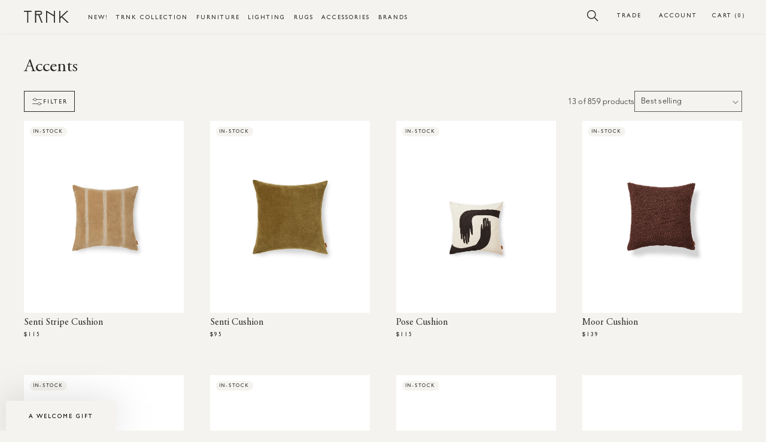

--- FILE ---
content_type: text/html; charset=utf-8
request_url: https://trnk-nyc.com/collections/accents/Pillows
body_size: 53490
content:
<!doctype html>
<!--[if IE 9]> <html class="ie9 no-js supports-no-cookies" lang="en"> <![endif]-->
<!-- [if (gt IE 9)|!(IE)]><! -->
<html class="no-js supports-no-cookies" lang="en">
  <!-- <![endif] -->
  <head>
    


    <meta charset="utf-8">
    <meta http-equiv="X-UA-Compatible" content="IE=edge">
    <meta name="viewport" content="width=device-width,initial-scale=1">
    <meta name="theme-color" content="">
    <link rel="canonical" href="https://trnk-nyc.com/collections/accents/pillows">
    <link rel="preconnect" href="https://cdn.shopify.com" crossorigin>
    <link rel="mask-icon" href="//trnk-nyc.com/cdn/shop/t/196/assets/safari-pinned-tab.svg?v=115829723124741788501706077630" color="#5bbad5"><link rel="icon" type="image/png" href="//trnk-nyc.com/cdn/shop/files/trnk-icon-02.png?crop=center&height=32&v=1647546302&width=32"><meta name="msapplication-TileColor" content="#da532c">
    <meta name="theme-color" content="#ffffff">
    <meta name="theme-color" content="#ffffff">
    
<link rel="preconnect" href="https://fonts.shopifycdn.com" crossorigin><title>Accents | Unique Finishing Touches for Every Room
&ndash; Tagged &quot;Pillows&quot;&ndash; TRNK</title>

    <script src="//cdn.shopify.com/s/files/1/0382/4185/files/ajaxinate.js?937" type="text/javascript"></script>

    <link href="//maxcdn.bootstrapcdn.com/font-awesome/4.7.0/css/font-awesome.min.css" rel="stylesheet">
    
      <meta name="description" content="Complete your home decor with our accent collection. Explore a range of stylish and versatile pieces that add personality and charm to any space. Shop now!">
    

    

<meta property="og:site_name" content="TRNK">
<meta property="og:url" content="https://trnk-nyc.com/collections/accents/pillows">
<meta property="og:title" content="Accents | Unique Finishing Touches for Every Room">
<meta property="og:type" content="website">
<meta property="og:description" content="Complete your home decor with our accent collection. Explore a range of stylish and versatile pieces that add personality and charm to any space. Shop now!"><meta property="og:image" content="http://trnk-nyc.com/cdn/shop/files/trnk-logo-minimal.png?v=1647279961">
  <meta property="og:image:secure_url" content="https://trnk-nyc.com/cdn/shop/files/trnk-logo-minimal.png?v=1647279961">
  <meta property="og:image:width" content="1101">
  <meta property="og:image:height" content="291"><meta name="twitter:card" content="summary_large_image">
<meta name="twitter:title" content="Accents | Unique Finishing Touches for Every Room">
<meta name="twitter:description" content="Complete your home decor with our accent collection. Explore a range of stylish and versatile pieces that add personality and charm to any space. Shop now!">

    

    <style>
  /* @font-face {
      font-family: "Gill Sans";
      font-weight: normal;
      font-style: normal;
      src: url('https://cdn.shopify.com/s/files/1/0011/8990/4435/files/gillsans.woff?v=1644620389') format('woff'),
              url('https://cdn.shopify.com/s/files/1/0011/8990/4435/files/gillsans.woff2?v=1644620390') format('woff2');
  } */
  @font-face {
      font-family: "Adobe Garamond Pro";
      font-weight: normal;
      font-style: normal;
      src: url('https://cdn.shopify.com/s/files/1/0011/8990/4435/files/AGaramondPro-Regular.woff?v=16446196579') format('woff'),
              url('https://cdn.shopify.com/s/files/1/0011/8990/4435/files/AGaramondPro-Regular.woff2?v=1644619657') format('woff2');
     font-display: swap;
  }
  @font-face {
      font-family: "Adobe Garamond Pro";
      font-weight: normal;
      font-style: italic;
      src: url('https://cdn.shopify.com/s/files/1/0011/8990/4435/files/AGaramondPro-Italic.woff?v=1644619657') format('woff'),
              url('https://cdn.shopify.com/s/files/1/0011/8990/4435/files/AGaramondPro-Italic.woff2?v=16446196579') format('woff2');
     font-display: swap;
  }
  @font-face {
      font-family: "Adobe Garamond Pro";
      font-weight: bold;
      font-style: normal;
      src: url('https://cdn.shopify.com/s/files/1/0011/8990/4435/files/AGaramondPro-Bold.woff?v=1644619657') format('woff'),
              url('https://cdn.shopify.com/s/files/1/0011/8990/4435/files/AGaramondPro-Bold.woff2?v=1644619657') format('woff2');
     font-display: swap;
  }
  /* @font-face {
    font-family: 'lg';
    src: url('//trnk-nyc.com/cdn/shop/t/196/assets/lg.eot?n1z373&v=154269');
    src: url('//trnk-nyc.com/cdn/shop/t/196/assets/lg.eot?%23iefixn1z373&v=154269') format("embedded-opentype"), url('//trnk-nyc.com/cdn/shop/t/196/assets/lg.woff?n1z373&v=154269') format("woff"), url('//trnk-nyc.com/cdn/shop/t/196/assets/lg.ttf?n1z373&v=154269') format("truetype"), url('//trnk-nyc.com/cdn/shop/t/196/assets/lg.svg?n1z373%23lg&v=140514387400902833441706077630') format("svg");
    font-weight: normal;
    font-style: normal;
  } */

  /* body:not(.loaded) * {
      color: #fff;
  } */

    :root {
        --color-black:       #292929;
        --color-grey-dark:   #242428;
        --color-grey-demi:   #E4DECD;
        --color-grey-medium: #E4DECD;
        --color-grey-light:  #F5F3EF;
        --color-grey-pale:   #F5F3EF;
        --color-white:       #ffffff;
        --color-error:       #492722;

        --color-nude-pale:   #F5F3EF; /*#faf7f4*/
        --color-nude-light:  #f1edec; /*#e8e4e2;*/
        --color-nude-medium: #E4DECD; /*#d6d2d0;*/
        --color-nude-dark:   #E4DECD;
        --color-green:  #9EA08E;

      --color-accent: --color-grey-light;
      --color-body-text: --color-black;
      --color-main-background: --color-white;
      --color-border: --color-grey-light;

      --font-heading: "Adobe Garamond Pro", Georgia, Times New Roman, Times, serif;
      --font-body: "Adobe Garamond Pro", Georgia, Times New Roman, Times, serif;
      --font-accent: "Gill Sans", Helvetica, Arial, sans-serif;

      --font-body-weight: 400;
      --font-body-style: normal;
      --font-body-bold-weight: 600;

      /* Icons */
      --icon-filter:  "//trnk-nyc.com/cdn/shop/t/196/assets/icon-filter.svg?v=61253045549199542511706077630";
      --icon-search:  "//trnk-nyc.com/cdn/shop/t/196/assets/icon-search.svg?v=108965688788315217941706077630";
      --icon-account: "//trnk-nyc.com/cdn/shop/t/196/assets/icon-account.svg?v=31971124040800926921706077630";
      --icon-cart:    "//trnk-nyc.com/cdn/shop/t/196/assets/icon-cart.svg?v=85327132014106803741706077630";

    }
</style>


    <script src="//trnk-nyc.com/cdn/shop/t/196/assets/constants.js?v=95358004781563950421706077630" defer="defer"></script>
    <script src="//trnk-nyc.com/cdn/shop/t/196/assets/pubsub.js?v=2921868252632587581706077630" defer="defer"></script>
    <script src="//trnk-nyc.com/cdn/shop/t/196/assets/global.js?v=54939145903281508041707212175" defer="defer"></script>
    <script src="https://ajax.googleapis.com/ajax/libs/jquery/3.7.1/jquery.min.js"></script>
    <script src="https://cdnjs.cloudflare.com/ajax/libs/slick-carousel/1.8.1/slick.min.js"></script>
    <script src="//trnk-nyc.com/cdn/shop/t/196/assets/custom.js?v=173144536139365009981763537697"></script>
    <script src="//trnk-nyc.com/cdn/shop/t/196/assets/layout-theme.js?v=95881759742720006171706077630" defer="defer"></script>
    <script src="//trnk-nyc.com/cdn/shop/t/196/assets/layout.theme-min.js?v=14931552437432402111706077630" defer="defer"></script>

    
    <script>window.performance && window.performance.mark && window.performance.mark('shopify.content_for_header.start');</script><meta name="google-site-verification" content="h2o_eDrued1rlELyxY4C5hF-o05CcRpPuhoO0ehi-yY">
<meta id="shopify-digital-wallet" name="shopify-digital-wallet" content="/1189904435/digital_wallets/dialog">
<meta name="shopify-checkout-api-token" content="43d9861bb46f8e49555be9868b1c5ca9">
<meta id="in-context-paypal-metadata" data-shop-id="1189904435" data-venmo-supported="true" data-environment="production" data-locale="en_US" data-paypal-v4="true" data-currency="USD">
<link rel="alternate" type="application/atom+xml" title="Feed" href="/collections/accents/Pillows.atom" />
<link rel="alternate" type="application/json+oembed" href="https://trnk-nyc.com/collections/accents/pillows.oembed">
<script async="async" src="/checkouts/internal/preloads.js?locale=en-US"></script>
<script id="shopify-features" type="application/json">{"accessToken":"43d9861bb46f8e49555be9868b1c5ca9","betas":["rich-media-storefront-analytics"],"domain":"trnk-nyc.com","predictiveSearch":true,"shopId":1189904435,"locale":"en"}</script>
<script>var Shopify = Shopify || {};
Shopify.shop = "trnk.myshopify.com";
Shopify.locale = "en";
Shopify.currency = {"active":"USD","rate":"1.0"};
Shopify.country = "US";
Shopify.theme = {"name":"Nivara | Trnk V6 | 19\/11\/2025 ","id":126362091594,"schema_name":"Dawn","schema_version":"9.0.0","theme_store_id":null,"role":"main"};
Shopify.theme.handle = "null";
Shopify.theme.style = {"id":null,"handle":null};
Shopify.cdnHost = "trnk-nyc.com/cdn";
Shopify.routes = Shopify.routes || {};
Shopify.routes.root = "/";</script>
<script type="module">!function(o){(o.Shopify=o.Shopify||{}).modules=!0}(window);</script>
<script>!function(o){function n(){var o=[];function n(){o.push(Array.prototype.slice.apply(arguments))}return n.q=o,n}var t=o.Shopify=o.Shopify||{};t.loadFeatures=n(),t.autoloadFeatures=n()}(window);</script>
<script id="shop-js-analytics" type="application/json">{"pageType":"collection"}</script>
<script defer="defer" async type="module" src="//trnk-nyc.com/cdn/shopifycloud/shop-js/modules/v2/client.init-shop-cart-sync_WVOgQShq.en.esm.js"></script>
<script defer="defer" async type="module" src="//trnk-nyc.com/cdn/shopifycloud/shop-js/modules/v2/chunk.common_C_13GLB1.esm.js"></script>
<script defer="defer" async type="module" src="//trnk-nyc.com/cdn/shopifycloud/shop-js/modules/v2/chunk.modal_CLfMGd0m.esm.js"></script>
<script type="module">
  await import("//trnk-nyc.com/cdn/shopifycloud/shop-js/modules/v2/client.init-shop-cart-sync_WVOgQShq.en.esm.js");
await import("//trnk-nyc.com/cdn/shopifycloud/shop-js/modules/v2/chunk.common_C_13GLB1.esm.js");
await import("//trnk-nyc.com/cdn/shopifycloud/shop-js/modules/v2/chunk.modal_CLfMGd0m.esm.js");

  window.Shopify.SignInWithShop?.initShopCartSync?.({"fedCMEnabled":true,"windoidEnabled":true});

</script>
<script>(function() {
  var isLoaded = false;
  function asyncLoad() {
    if (isLoaded) return;
    isLoaded = true;
    var urls = ["\/\/www.powr.io\/powr.js?powr-token=trnk.myshopify.com\u0026external-type=shopify\u0026shop=trnk.myshopify.com","https:\/\/app.easyquote.pw\/easyquote.js?url=https:\/\/app.easyquote.pw\u0026shop=trnk.myshopify.com","https:\/\/d23dclunsivw3h.cloudfront.net\/redirect-app.js?shop=trnk.myshopify.com","https:\/\/d1f2fgu0gyyyyh.cloudfront.net\/shopify-storefront.min.js?shop=trnk.myshopify.com","https:\/\/assets1.adroll.com\/shopify\/latest\/j\/shopify_rolling_bootstrap_v2.js?adroll_adv_id=NBBOXRHPC5A5BN7EHHRY3M\u0026adroll_pix_id=TDCSBWOMG5HYTNYIY6BJBD\u0026shop=trnk.myshopify.com","https:\/\/static.shareasale.com\/json\/shopify\/deduplication.js?shop=trnk.myshopify.com","https:\/\/static.shareasale.com\/json\/shopify\/shareasale-tracking.js?sasmid=56058\u0026ssmtid=19038\u0026shop=trnk.myshopify.com","https:\/\/s3-us-west-2.amazonaws.com\/unific-ipaas-cdn\/js\/unific-util-shopify.js?shop=trnk.myshopify.com","https:\/\/api-na1.hubapi.com\/scriptloader\/v1\/9410083.js?shop=trnk.myshopify.com"];
    for (var i = 0; i < urls.length; i++) {
      var s = document.createElement('script');
      s.type = 'text/javascript';
      s.async = true;
      s.src = urls[i];
      var x = document.getElementsByTagName('script')[0];
      x.parentNode.insertBefore(s, x);
    }
  };
  if(window.attachEvent) {
    window.attachEvent('onload', asyncLoad);
  } else {
    window.addEventListener('load', asyncLoad, false);
  }
})();</script>
<script id="__st">var __st={"a":1189904435,"offset":-18000,"reqid":"b7b29a63-4fe5-40ca-accd-dc38dfc77686-1769610132","pageurl":"trnk-nyc.com\/collections\/accents\/Pillows","u":"b77931a2e87b","p":"collection","rtyp":"collection","rid":87994728499};</script>
<script>window.ShopifyPaypalV4VisibilityTracking = true;</script>
<script id="form-persister">!function(){'use strict';const t='contact',e='new_comment',n=[[t,t],['blogs',e],['comments',e],[t,'customer']],o='password',r='form_key',c=['recaptcha-v3-token','g-recaptcha-response','h-captcha-response',o],s=()=>{try{return window.sessionStorage}catch{return}},i='__shopify_v',u=t=>t.elements[r],a=function(){const t=[...n].map((([t,e])=>`form[action*='/${t}']:not([data-nocaptcha='true']) input[name='form_type'][value='${e}']`)).join(',');var e;return e=t,()=>e?[...document.querySelectorAll(e)].map((t=>t.form)):[]}();function m(t){const e=u(t);a().includes(t)&&(!e||!e.value)&&function(t){try{if(!s())return;!function(t){const e=s();if(!e)return;const n=u(t);if(!n)return;const o=n.value;o&&e.removeItem(o)}(t);const e=Array.from(Array(32),(()=>Math.random().toString(36)[2])).join('');!function(t,e){u(t)||t.append(Object.assign(document.createElement('input'),{type:'hidden',name:r})),t.elements[r].value=e}(t,e),function(t,e){const n=s();if(!n)return;const r=[...t.querySelectorAll(`input[type='${o}']`)].map((({name:t})=>t)),u=[...c,...r],a={};for(const[o,c]of new FormData(t).entries())u.includes(o)||(a[o]=c);n.setItem(e,JSON.stringify({[i]:1,action:t.action,data:a}))}(t,e)}catch(e){console.error('failed to persist form',e)}}(t)}const f=t=>{if('true'===t.dataset.persistBound)return;const e=function(t,e){const n=function(t){return'function'==typeof t.submit?t.submit:HTMLFormElement.prototype.submit}(t).bind(t);return function(){let t;return()=>{t||(t=!0,(()=>{try{e(),n()}catch(t){(t=>{console.error('form submit failed',t)})(t)}})(),setTimeout((()=>t=!1),250))}}()}(t,(()=>{m(t)}));!function(t,e){if('function'==typeof t.submit&&'function'==typeof e)try{t.submit=e}catch{}}(t,e),t.addEventListener('submit',(t=>{t.preventDefault(),e()})),t.dataset.persistBound='true'};!function(){function t(t){const e=(t=>{const e=t.target;return e instanceof HTMLFormElement?e:e&&e.form})(t);e&&m(e)}document.addEventListener('submit',t),document.addEventListener('DOMContentLoaded',(()=>{const e=a();for(const t of e)f(t);var n;n=document.body,new window.MutationObserver((t=>{for(const e of t)if('childList'===e.type&&e.addedNodes.length)for(const t of e.addedNodes)1===t.nodeType&&'FORM'===t.tagName&&a().includes(t)&&f(t)})).observe(n,{childList:!0,subtree:!0,attributes:!1}),document.removeEventListener('submit',t)}))}()}();</script>
<script integrity="sha256-4kQ18oKyAcykRKYeNunJcIwy7WH5gtpwJnB7kiuLZ1E=" data-source-attribution="shopify.loadfeatures" defer="defer" src="//trnk-nyc.com/cdn/shopifycloud/storefront/assets/storefront/load_feature-a0a9edcb.js" crossorigin="anonymous"></script>
<script data-source-attribution="shopify.dynamic_checkout.dynamic.init">var Shopify=Shopify||{};Shopify.PaymentButton=Shopify.PaymentButton||{isStorefrontPortableWallets:!0,init:function(){window.Shopify.PaymentButton.init=function(){};var t=document.createElement("script");t.src="https://trnk-nyc.com/cdn/shopifycloud/portable-wallets/latest/portable-wallets.en.js",t.type="module",document.head.appendChild(t)}};
</script>
<script data-source-attribution="shopify.dynamic_checkout.buyer_consent">
  function portableWalletsHideBuyerConsent(e){var t=document.getElementById("shopify-buyer-consent"),n=document.getElementById("shopify-subscription-policy-button");t&&n&&(t.classList.add("hidden"),t.setAttribute("aria-hidden","true"),n.removeEventListener("click",e))}function portableWalletsShowBuyerConsent(e){var t=document.getElementById("shopify-buyer-consent"),n=document.getElementById("shopify-subscription-policy-button");t&&n&&(t.classList.remove("hidden"),t.removeAttribute("aria-hidden"),n.addEventListener("click",e))}window.Shopify?.PaymentButton&&(window.Shopify.PaymentButton.hideBuyerConsent=portableWalletsHideBuyerConsent,window.Shopify.PaymentButton.showBuyerConsent=portableWalletsShowBuyerConsent);
</script>
<script data-source-attribution="shopify.dynamic_checkout.cart.bootstrap">document.addEventListener("DOMContentLoaded",(function(){function t(){return document.querySelector("shopify-accelerated-checkout-cart, shopify-accelerated-checkout")}if(t())Shopify.PaymentButton.init();else{new MutationObserver((function(e,n){t()&&(Shopify.PaymentButton.init(),n.disconnect())})).observe(document.body,{childList:!0,subtree:!0})}}));
</script>
<link id="shopify-accelerated-checkout-styles" rel="stylesheet" media="screen" href="https://trnk-nyc.com/cdn/shopifycloud/portable-wallets/latest/accelerated-checkout-backwards-compat.css" crossorigin="anonymous">
<style id="shopify-accelerated-checkout-cart">
        #shopify-buyer-consent {
  margin-top: 1em;
  display: inline-block;
  width: 100%;
}

#shopify-buyer-consent.hidden {
  display: none;
}

#shopify-subscription-policy-button {
  background: none;
  border: none;
  padding: 0;
  text-decoration: underline;
  font-size: inherit;
  cursor: pointer;
}

#shopify-subscription-policy-button::before {
  box-shadow: none;
}

      </style>
<script id="sections-script" data-sections="header" defer="defer" src="//trnk-nyc.com/cdn/shop/t/196/compiled_assets/scripts.js?v=154269"></script>
<script>window.performance && window.performance.mark && window.performance.mark('shopify.content_for_header.end');</script>
    
<!-- Start of Judge.me Core -->
<link rel="dns-prefetch" href="https://cdn.judge.me/">
<script data-cfasync='false' class='jdgm-settings-script'>window.jdgmSettings={"pagination":5,"disable_web_reviews":false,"badge_no_review_text":"No reviews","badge_n_reviews_text":"{{ n }} review/reviews","badge_star_color":"#339999","hide_badge_preview_if_no_reviews":true,"badge_hide_text":true,"enforce_center_preview_badge":false,"widget_title":"Customer Reviews","widget_open_form_text":"Write a review","widget_close_form_text":"Cancel review","widget_refresh_page_text":"Refresh page","widget_summary_text":"Based on {{ number_of_reviews }} review/reviews","widget_no_review_text":"Be the first to write a review","widget_name_field_text":"Display name","widget_verified_name_field_text":"Verified Name (public)","widget_name_placeholder_text":"Display name","widget_required_field_error_text":"This field is required.","widget_email_field_text":"Email address","widget_verified_email_field_text":"Verified Email (private, can not be edited)","widget_email_placeholder_text":"Your email address","widget_email_field_error_text":"Please enter a valid email address.","widget_rating_field_text":"Rating","widget_review_title_field_text":"Review Title","widget_review_title_placeholder_text":"Give your review a title","widget_review_body_field_text":"Review content","widget_review_body_placeholder_text":"Start writing here...","widget_pictures_field_text":"Picture/Video (optional)","widget_submit_review_text":"Submit Review","widget_submit_verified_review_text":"Submit Verified Review","widget_submit_success_msg_with_auto_publish":"Thank you! Please refresh the page in a few moments to see your review. You can remove or edit your review by logging into \u003ca href='https://judge.me/login' target='_blank' rel='nofollow noopener'\u003eJudge.me\u003c/a\u003e","widget_submit_success_msg_no_auto_publish":"Thank you! Your review will be published as soon as it is approved by the shop admin. You can remove or edit your review by logging into \u003ca href='https://judge.me/login' target='_blank' rel='nofollow noopener'\u003eJudge.me\u003c/a\u003e","widget_show_default_reviews_out_of_total_text":"Showing {{ n_reviews_shown }} out of {{ n_reviews }} reviews.","widget_show_all_link_text":"Show all","widget_show_less_link_text":"Show less","widget_author_said_text":"{{ reviewer_name }} said:","widget_days_text":"{{ n }} days ago","widget_weeks_text":"{{ n }} week/weeks ago","widget_months_text":"{{ n }} month/months ago","widget_years_text":"{{ n }} year/years ago","widget_yesterday_text":"Yesterday","widget_today_text":"Today","widget_replied_text":"\u003e\u003e {{ shop_name }} replied:","widget_read_more_text":"Read more","widget_reviewer_name_as_initial":"","widget_rating_filter_color":"","widget_rating_filter_see_all_text":"See all reviews","widget_sorting_most_recent_text":"Most Recent","widget_sorting_highest_rating_text":"Highest Rating","widget_sorting_lowest_rating_text":"Lowest Rating","widget_sorting_with_pictures_text":"Only Pictures","widget_sorting_most_helpful_text":"Most Helpful","widget_open_question_form_text":"Ask a question","widget_reviews_subtab_text":"Reviews","widget_questions_subtab_text":"Questions","widget_question_label_text":"Question","widget_answer_label_text":"Answer","widget_question_placeholder_text":"Write your question here","widget_submit_question_text":"Submit Question","widget_question_submit_success_text":"Thank you for your question! We will notify you once it gets answered.","widget_star_color":"#339999","verified_badge_text":"Verified","verified_badge_bg_color":"","verified_badge_text_color":"","verified_badge_placement":"left-of-reviewer-name","widget_review_max_height":"","widget_hide_border":false,"widget_social_share":false,"widget_thumb":false,"widget_review_location_show":false,"widget_location_format":"country_iso_code","all_reviews_include_out_of_store_products":true,"all_reviews_out_of_store_text":"(out of store)","all_reviews_pagination":100,"all_reviews_product_name_prefix_text":"about","enable_review_pictures":false,"enable_question_anwser":false,"widget_theme":"","review_date_format":"mm/dd/yyyy","default_sort_method":"most-recent","widget_product_reviews_subtab_text":"Product Reviews","widget_shop_reviews_subtab_text":"Shop Reviews","widget_other_products_reviews_text":"Reviews for other products","widget_store_reviews_subtab_text":"Store reviews","widget_no_store_reviews_text":"This store hasn't received any reviews yet","widget_web_restriction_product_reviews_text":"This product hasn't received any reviews yet","widget_no_items_text":"No items found","widget_show_more_text":"Show more","widget_write_a_store_review_text":"Write a Store Review","widget_other_languages_heading":"Reviews in Other Languages","widget_translate_review_text":"Translate review to {{ language }}","widget_translating_review_text":"Translating...","widget_show_original_translation_text":"Show original ({{ language }})","widget_translate_review_failed_text":"Review couldn't be translated.","widget_translate_review_retry_text":"Retry","widget_translate_review_try_again_later_text":"Try again later","show_product_url_for_grouped_product":false,"widget_sorting_pictures_first_text":"Pictures First","show_pictures_on_all_rev_page_mobile":false,"show_pictures_on_all_rev_page_desktop":false,"floating_tab_hide_mobile_install_preference":false,"floating_tab_button_name":"★ Reviews","floating_tab_title":"Let customers speak for us","floating_tab_button_color":"","floating_tab_button_background_color":"","floating_tab_url":"","floating_tab_url_enabled":true,"floating_tab_tab_style":"text","all_reviews_text_badge_text":"Customers rate us {{ shop.metafields.judgeme.all_reviews_rating | round: 1 }}/5 based on {{ shop.metafields.judgeme.all_reviews_count }} reviews.","all_reviews_text_badge_text_branded_style":"{{ shop.metafields.judgeme.all_reviews_rating | round: 1 }} out of 5 stars based on {{ shop.metafields.judgeme.all_reviews_count }} reviews","is_all_reviews_text_badge_a_link":false,"show_stars_for_all_reviews_text_badge":false,"all_reviews_text_badge_url":"","all_reviews_text_style":"text","all_reviews_text_color_style":"judgeme_brand_color","all_reviews_text_color":"#108474","all_reviews_text_show_jm_brand":true,"featured_carousel_show_header":true,"featured_carousel_title":"Let customers speak for us","testimonials_carousel_title":"Customers are saying","videos_carousel_title":"Real customer stories","cards_carousel_title":"Customers are saying","featured_carousel_count_text":"from {{ n }} reviews","featured_carousel_add_link_to_all_reviews_page":false,"featured_carousel_url":"","featured_carousel_show_images":true,"featured_carousel_autoslide_interval":5,"featured_carousel_arrows_on_the_sides":false,"featured_carousel_height":250,"featured_carousel_width":80,"featured_carousel_image_size":0,"featured_carousel_image_height":250,"featured_carousel_arrow_color":"#eeeeee","verified_count_badge_style":"vintage","verified_count_badge_orientation":"horizontal","verified_count_badge_color_style":"judgeme_brand_color","verified_count_badge_color":"#108474","is_verified_count_badge_a_link":false,"verified_count_badge_url":"","verified_count_badge_show_jm_brand":true,"widget_rating_preset_default":5,"widget_first_sub_tab":"product-reviews","widget_show_histogram":true,"widget_histogram_use_custom_color":false,"widget_pagination_use_custom_color":false,"widget_star_use_custom_color":true,"widget_verified_badge_use_custom_color":false,"widget_write_review_use_custom_color":false,"picture_reminder_submit_button":"Upload Pictures","enable_review_videos":false,"mute_video_by_default":false,"widget_sorting_videos_first_text":"Videos First","widget_review_pending_text":"Pending","featured_carousel_items_for_large_screen":3,"social_share_options_order":"Facebook,Twitter","remove_microdata_snippet":true,"disable_json_ld":false,"enable_json_ld_products":false,"preview_badge_show_question_text":false,"preview_badge_no_question_text":"No questions","preview_badge_n_question_text":"{{ number_of_questions }} question/questions","qa_badge_show_icon":false,"qa_badge_position":"same-row","remove_judgeme_branding":false,"widget_add_search_bar":false,"widget_search_bar_placeholder":"Search","widget_sorting_verified_only_text":"Verified only","featured_carousel_theme":"default","featured_carousel_show_rating":true,"featured_carousel_show_title":true,"featured_carousel_show_body":true,"featured_carousel_show_date":false,"featured_carousel_show_reviewer":true,"featured_carousel_show_product":false,"featured_carousel_header_background_color":"#108474","featured_carousel_header_text_color":"#ffffff","featured_carousel_name_product_separator":"reviewed","featured_carousel_full_star_background":"#108474","featured_carousel_empty_star_background":"#dadada","featured_carousel_vertical_theme_background":"#f9fafb","featured_carousel_verified_badge_enable":false,"featured_carousel_verified_badge_color":"#108474","featured_carousel_border_style":"round","featured_carousel_review_line_length_limit":3,"featured_carousel_more_reviews_button_text":"Read more reviews","featured_carousel_view_product_button_text":"View product","all_reviews_page_load_reviews_on":"scroll","all_reviews_page_load_more_text":"Load More Reviews","disable_fb_tab_reviews":false,"enable_ajax_cdn_cache":false,"widget_public_name_text":"displayed publicly like","default_reviewer_name":"John Smith","default_reviewer_name_has_non_latin":true,"widget_reviewer_anonymous":"Anonymous","medals_widget_title":"Judge.me Review Medals","medals_widget_background_color":"#f9fafb","medals_widget_position":"footer_all_pages","medals_widget_border_color":"#f9fafb","medals_widget_verified_text_position":"left","medals_widget_use_monochromatic_version":false,"medals_widget_elements_color":"#108474","show_reviewer_avatar":true,"widget_invalid_yt_video_url_error_text":"Not a YouTube video URL","widget_max_length_field_error_text":"Please enter no more than {0} characters.","widget_show_country_flag":false,"widget_show_collected_via_shop_app":true,"widget_verified_by_shop_badge_style":"light","widget_verified_by_shop_text":"Verified by Shop","widget_show_photo_gallery":false,"widget_load_with_code_splitting":true,"widget_ugc_install_preference":false,"widget_ugc_title":"Made by us, Shared by you","widget_ugc_subtitle":"Tag us to see your picture featured in our page","widget_ugc_arrows_color":"#ffffff","widget_ugc_primary_button_text":"Buy Now","widget_ugc_primary_button_background_color":"#108474","widget_ugc_primary_button_text_color":"#ffffff","widget_ugc_primary_button_border_width":"0","widget_ugc_primary_button_border_style":"none","widget_ugc_primary_button_border_color":"#108474","widget_ugc_primary_button_border_radius":"25","widget_ugc_secondary_button_text":"Load More","widget_ugc_secondary_button_background_color":"#ffffff","widget_ugc_secondary_button_text_color":"#108474","widget_ugc_secondary_button_border_width":"2","widget_ugc_secondary_button_border_style":"solid","widget_ugc_secondary_button_border_color":"#108474","widget_ugc_secondary_button_border_radius":"25","widget_ugc_reviews_button_text":"View Reviews","widget_ugc_reviews_button_background_color":"#ffffff","widget_ugc_reviews_button_text_color":"#108474","widget_ugc_reviews_button_border_width":"2","widget_ugc_reviews_button_border_style":"solid","widget_ugc_reviews_button_border_color":"#108474","widget_ugc_reviews_button_border_radius":"25","widget_ugc_reviews_button_link_to":"judgeme-reviews-page","widget_ugc_show_post_date":true,"widget_ugc_max_width":"800","widget_rating_metafield_value_type":true,"widget_primary_color":"#108474","widget_enable_secondary_color":false,"widget_secondary_color":"#edf5f5","widget_summary_average_rating_text":"{{ average_rating }} out of 5","widget_media_grid_title":"Customer photos \u0026 videos","widget_media_grid_see_more_text":"See more","widget_round_style":false,"widget_show_product_medals":true,"widget_verified_by_judgeme_text":"Verified by Judge.me","widget_show_store_medals":true,"widget_verified_by_judgeme_text_in_store_medals":"Verified by Judge.me","widget_media_field_exceed_quantity_message":"Sorry, we can only accept {{ max_media }} for one review.","widget_media_field_exceed_limit_message":"{{ file_name }} is too large, please select a {{ media_type }} less than {{ size_limit }}MB.","widget_review_submitted_text":"Review Submitted!","widget_question_submitted_text":"Question Submitted!","widget_close_form_text_question":"Cancel","widget_write_your_answer_here_text":"Write your answer here","widget_enabled_branded_link":true,"widget_show_collected_by_judgeme":true,"widget_reviewer_name_color":"","widget_write_review_text_color":"","widget_write_review_bg_color":"","widget_collected_by_judgeme_text":"collected by Judge.me","widget_pagination_type":"standard","widget_load_more_text":"Load More","widget_load_more_color":"#108474","widget_full_review_text":"Full Review","widget_read_more_reviews_text":"Read More Reviews","widget_read_questions_text":"Read Questions","widget_questions_and_answers_text":"Questions \u0026 Answers","widget_verified_by_text":"Verified by","widget_verified_text":"Verified","widget_number_of_reviews_text":"{{ number_of_reviews }} reviews","widget_back_button_text":"Back","widget_next_button_text":"Next","widget_custom_forms_filter_button":"Filters","custom_forms_style":"vertical","widget_show_review_information":false,"how_reviews_are_collected":"How reviews are collected?","widget_show_review_keywords":false,"widget_gdpr_statement":"How we use your data: We'll only contact you about the review you left, and only if necessary. By submitting your review, you agree to Judge.me's \u003ca href='https://judge.me/terms' target='_blank' rel='nofollow noopener'\u003eterms\u003c/a\u003e, \u003ca href='https://judge.me/privacy' target='_blank' rel='nofollow noopener'\u003eprivacy\u003c/a\u003e and \u003ca href='https://judge.me/content-policy' target='_blank' rel='nofollow noopener'\u003econtent\u003c/a\u003e policies.","widget_multilingual_sorting_enabled":false,"widget_translate_review_content_enabled":false,"widget_translate_review_content_method":"manual","popup_widget_review_selection":"automatically_with_pictures","popup_widget_round_border_style":true,"popup_widget_show_title":true,"popup_widget_show_body":true,"popup_widget_show_reviewer":false,"popup_widget_show_product":true,"popup_widget_show_pictures":true,"popup_widget_use_review_picture":true,"popup_widget_show_on_home_page":true,"popup_widget_show_on_product_page":true,"popup_widget_show_on_collection_page":true,"popup_widget_show_on_cart_page":true,"popup_widget_position":"bottom_left","popup_widget_first_review_delay":5,"popup_widget_duration":5,"popup_widget_interval":5,"popup_widget_review_count":5,"popup_widget_hide_on_mobile":true,"review_snippet_widget_round_border_style":true,"review_snippet_widget_card_color":"#FFFFFF","review_snippet_widget_slider_arrows_background_color":"#FFFFFF","review_snippet_widget_slider_arrows_color":"#000000","review_snippet_widget_star_color":"#108474","show_product_variant":false,"all_reviews_product_variant_label_text":"Variant: ","widget_show_verified_branding":false,"widget_ai_summary_title":"Customers say","widget_ai_summary_disclaimer":"AI-powered review summary based on recent customer reviews","widget_show_ai_summary":false,"widget_show_ai_summary_bg":false,"widget_show_review_title_input":true,"redirect_reviewers_invited_via_email":"review_widget","request_store_review_after_product_review":false,"request_review_other_products_in_order":false,"review_form_color_scheme":"default","review_form_corner_style":"square","review_form_star_color":{},"review_form_text_color":"#333333","review_form_background_color":"#ffffff","review_form_field_background_color":"#fafafa","review_form_button_color":{},"review_form_button_text_color":"#ffffff","review_form_modal_overlay_color":"#000000","review_content_screen_title_text":"How would you rate this product?","review_content_introduction_text":"We would love it if you would share a bit about your experience.","store_review_form_title_text":"How would you rate this store?","store_review_form_introduction_text":"We would love it if you would share a bit about your experience.","show_review_guidance_text":true,"one_star_review_guidance_text":"Poor","five_star_review_guidance_text":"Great","customer_information_screen_title_text":"About you","customer_information_introduction_text":"Please tell us more about you.","custom_questions_screen_title_text":"Your experience in more detail","custom_questions_introduction_text":"Here are a few questions to help us understand more about your experience.","review_submitted_screen_title_text":"Thanks for your review!","review_submitted_screen_thank_you_text":"We are processing it and it will appear on the store soon.","review_submitted_screen_email_verification_text":"Please confirm your email by clicking the link we just sent you. This helps us keep reviews authentic.","review_submitted_request_store_review_text":"Would you like to share your experience of shopping with us?","review_submitted_review_other_products_text":"Would you like to review these products?","store_review_screen_title_text":"Would you like to share your experience of shopping with us?","store_review_introduction_text":"We value your feedback and use it to improve. Please share any thoughts or suggestions you have.","reviewer_media_screen_title_picture_text":"Share a picture","reviewer_media_introduction_picture_text":"Upload a photo to support your review.","reviewer_media_screen_title_video_text":"Share a video","reviewer_media_introduction_video_text":"Upload a video to support your review.","reviewer_media_screen_title_picture_or_video_text":"Share a picture or video","reviewer_media_introduction_picture_or_video_text":"Upload a photo or video to support your review.","reviewer_media_youtube_url_text":"Paste your Youtube URL here","advanced_settings_next_step_button_text":"Next","advanced_settings_close_review_button_text":"Close","modal_write_review_flow":false,"write_review_flow_required_text":"Required","write_review_flow_privacy_message_text":"We respect your privacy.","write_review_flow_anonymous_text":"Post review as anonymous","write_review_flow_visibility_text":"This won't be visible to other customers.","write_review_flow_multiple_selection_help_text":"Select as many as you like","write_review_flow_single_selection_help_text":"Select one option","write_review_flow_required_field_error_text":"This field is required","write_review_flow_invalid_email_error_text":"Please enter a valid email address","write_review_flow_max_length_error_text":"Max. {{ max_length }} characters.","write_review_flow_media_upload_text":"\u003cb\u003eClick to upload\u003c/b\u003e or drag and drop","write_review_flow_gdpr_statement":"We'll only contact you about your review if necessary. By submitting your review, you agree to our \u003ca href='https://judge.me/terms' target='_blank' rel='nofollow noopener'\u003eterms and conditions\u003c/a\u003e and \u003ca href='https://judge.me/privacy' target='_blank' rel='nofollow noopener'\u003eprivacy policy\u003c/a\u003e.","rating_only_reviews_enabled":false,"show_negative_reviews_help_screen":false,"new_review_flow_help_screen_rating_threshold":3,"negative_review_resolution_screen_title_text":"Tell us more","negative_review_resolution_text":"Your experience matters to us. If there were issues with your purchase, we're here to help. Feel free to reach out to us, we'd love the opportunity to make things right.","negative_review_resolution_button_text":"Contact us","negative_review_resolution_proceed_with_review_text":"Leave a review","negative_review_resolution_subject":"Issue with purchase from {{ shop_name }}.{{ order_name }}","preview_badge_collection_page_install_status":false,"widget_review_custom_css":"","preview_badge_custom_css":"","preview_badge_stars_count":"5-stars","featured_carousel_custom_css":"","floating_tab_custom_css":"","all_reviews_widget_custom_css":"","medals_widget_custom_css":"","verified_badge_custom_css":"","all_reviews_text_custom_css":"","transparency_badges_collected_via_store_invite":false,"transparency_badges_from_another_provider":false,"transparency_badges_collected_from_store_visitor":false,"transparency_badges_collected_by_verified_review_provider":false,"transparency_badges_earned_reward":false,"transparency_badges_collected_via_store_invite_text":"Review collected via store invitation","transparency_badges_from_another_provider_text":"Review collected from another provider","transparency_badges_collected_from_store_visitor_text":"Review collected from a store visitor","transparency_badges_written_in_google_text":"Review written in Google","transparency_badges_written_in_etsy_text":"Review written in Etsy","transparency_badges_written_in_shop_app_text":"Review written in Shop App","transparency_badges_earned_reward_text":"Review earned a reward for future purchase","product_review_widget_per_page":10,"widget_store_review_label_text":"Review about the store","checkout_comment_extension_title_on_product_page":"Customer Comments","checkout_comment_extension_num_latest_comment_show":5,"checkout_comment_extension_format":"name_and_timestamp","checkout_comment_customer_name":"last_initial","checkout_comment_comment_notification":true,"preview_badge_collection_page_install_preference":false,"preview_badge_home_page_install_preference":false,"preview_badge_product_page_install_preference":true,"review_widget_install_preference":"","review_carousel_install_preference":false,"floating_reviews_tab_install_preference":"none","verified_reviews_count_badge_install_preference":false,"all_reviews_text_install_preference":false,"review_widget_best_location":false,"judgeme_medals_install_preference":false,"review_widget_revamp_enabled":false,"review_widget_qna_enabled":false,"review_widget_header_theme":"minimal","review_widget_widget_title_enabled":true,"review_widget_header_text_size":"medium","review_widget_header_text_weight":"regular","review_widget_average_rating_style":"compact","review_widget_bar_chart_enabled":true,"review_widget_bar_chart_type":"numbers","review_widget_bar_chart_style":"standard","review_widget_expanded_media_gallery_enabled":false,"review_widget_reviews_section_theme":"standard","review_widget_image_style":"thumbnails","review_widget_review_image_ratio":"square","review_widget_stars_size":"medium","review_widget_verified_badge":"standard_text","review_widget_review_title_text_size":"medium","review_widget_review_text_size":"medium","review_widget_review_text_length":"medium","review_widget_number_of_columns_desktop":3,"review_widget_carousel_transition_speed":5,"review_widget_custom_questions_answers_display":"always","review_widget_button_text_color":"#FFFFFF","review_widget_text_color":"#000000","review_widget_lighter_text_color":"#7B7B7B","review_widget_corner_styling":"soft","review_widget_review_word_singular":"review","review_widget_review_word_plural":"reviews","review_widget_voting_label":"Helpful?","review_widget_shop_reply_label":"Reply from {{ shop_name }}:","review_widget_filters_title":"Filters","qna_widget_question_word_singular":"Question","qna_widget_question_word_plural":"Questions","qna_widget_answer_reply_label":"Answer from {{ answerer_name }}:","qna_content_screen_title_text":"Ask a question about this product","qna_widget_question_required_field_error_text":"Please enter your question.","qna_widget_flow_gdpr_statement":"We'll only contact you about your question if necessary. By submitting your question, you agree to our \u003ca href='https://judge.me/terms' target='_blank' rel='nofollow noopener'\u003eterms and conditions\u003c/a\u003e and \u003ca href='https://judge.me/privacy' target='_blank' rel='nofollow noopener'\u003eprivacy policy\u003c/a\u003e.","qna_widget_question_submitted_text":"Thanks for your question!","qna_widget_close_form_text_question":"Close","qna_widget_question_submit_success_text":"We’ll notify you by email when your question is answered.","all_reviews_widget_v2025_enabled":false,"all_reviews_widget_v2025_header_theme":"default","all_reviews_widget_v2025_widget_title_enabled":true,"all_reviews_widget_v2025_header_text_size":"medium","all_reviews_widget_v2025_header_text_weight":"regular","all_reviews_widget_v2025_average_rating_style":"compact","all_reviews_widget_v2025_bar_chart_enabled":true,"all_reviews_widget_v2025_bar_chart_type":"numbers","all_reviews_widget_v2025_bar_chart_style":"standard","all_reviews_widget_v2025_expanded_media_gallery_enabled":false,"all_reviews_widget_v2025_show_store_medals":true,"all_reviews_widget_v2025_show_photo_gallery":true,"all_reviews_widget_v2025_show_review_keywords":false,"all_reviews_widget_v2025_show_ai_summary":false,"all_reviews_widget_v2025_show_ai_summary_bg":false,"all_reviews_widget_v2025_add_search_bar":false,"all_reviews_widget_v2025_default_sort_method":"most-recent","all_reviews_widget_v2025_reviews_per_page":10,"all_reviews_widget_v2025_reviews_section_theme":"default","all_reviews_widget_v2025_image_style":"thumbnails","all_reviews_widget_v2025_review_image_ratio":"square","all_reviews_widget_v2025_stars_size":"medium","all_reviews_widget_v2025_verified_badge":"bold_badge","all_reviews_widget_v2025_review_title_text_size":"medium","all_reviews_widget_v2025_review_text_size":"medium","all_reviews_widget_v2025_review_text_length":"medium","all_reviews_widget_v2025_number_of_columns_desktop":3,"all_reviews_widget_v2025_carousel_transition_speed":5,"all_reviews_widget_v2025_custom_questions_answers_display":"always","all_reviews_widget_v2025_show_product_variant":false,"all_reviews_widget_v2025_show_reviewer_avatar":true,"all_reviews_widget_v2025_reviewer_name_as_initial":"","all_reviews_widget_v2025_review_location_show":false,"all_reviews_widget_v2025_location_format":"","all_reviews_widget_v2025_show_country_flag":false,"all_reviews_widget_v2025_verified_by_shop_badge_style":"light","all_reviews_widget_v2025_social_share":false,"all_reviews_widget_v2025_social_share_options_order":"Facebook,Twitter,LinkedIn,Pinterest","all_reviews_widget_v2025_pagination_type":"standard","all_reviews_widget_v2025_button_text_color":"#FFFFFF","all_reviews_widget_v2025_text_color":"#000000","all_reviews_widget_v2025_lighter_text_color":"#7B7B7B","all_reviews_widget_v2025_corner_styling":"soft","all_reviews_widget_v2025_title":"Customer reviews","all_reviews_widget_v2025_ai_summary_title":"Customers say about this store","all_reviews_widget_v2025_no_review_text":"Be the first to write a review","platform":"shopify","branding_url":"https://app.judge.me/reviews/stores/trnk-nyc.com","branding_text":"Powered by Judge.me","locale":"en","reply_name":"TRNK","widget_version":"3.0","footer":true,"autopublish":true,"review_dates":true,"enable_custom_form":false,"shop_use_review_site":true,"shop_locale":"en","enable_multi_locales_translations":true,"show_review_title_input":true,"review_verification_email_status":"always","can_be_branded":true,"reply_name_text":"TRNK"};</script> <style class='jdgm-settings-style'>.jdgm-xx{left:0}:root{--jdgm-primary-color: #108474;--jdgm-secondary-color: rgba(16,132,116,0.1);--jdgm-star-color: #399;--jdgm-write-review-text-color: white;--jdgm-write-review-bg-color: #108474;--jdgm-paginate-color: #108474;--jdgm-border-radius: 0;--jdgm-reviewer-name-color: #108474}.jdgm-histogram__bar-content{background-color:#108474}.jdgm-rev[data-verified-buyer=true] .jdgm-rev__icon.jdgm-rev__icon:after,.jdgm-rev__buyer-badge.jdgm-rev__buyer-badge{color:white;background-color:#108474}.jdgm-review-widget--small .jdgm-gallery.jdgm-gallery .jdgm-gallery__thumbnail-link:nth-child(8) .jdgm-gallery__thumbnail-wrapper.jdgm-gallery__thumbnail-wrapper:before{content:"See more"}@media only screen and (min-width: 768px){.jdgm-gallery.jdgm-gallery .jdgm-gallery__thumbnail-link:nth-child(8) .jdgm-gallery__thumbnail-wrapper.jdgm-gallery__thumbnail-wrapper:before{content:"See more"}}.jdgm-preview-badge .jdgm-star.jdgm-star{color:#339999}.jdgm-prev-badge[data-average-rating='0.00']{display:none !important}.jdgm-prev-badge__text{display:none !important}.jdgm-author-all-initials{display:none !important}.jdgm-author-last-initial{display:none !important}.jdgm-rev-widg__title{visibility:hidden}.jdgm-rev-widg__summary-text{visibility:hidden}.jdgm-prev-badge__text{visibility:hidden}.jdgm-rev__prod-link-prefix:before{content:'about'}.jdgm-rev__variant-label:before{content:'Variant: '}.jdgm-rev__out-of-store-text:before{content:'(out of store)'}@media only screen and (min-width: 768px){.jdgm-rev__pics .jdgm-rev_all-rev-page-picture-separator,.jdgm-rev__pics .jdgm-rev__product-picture{display:none}}@media only screen and (max-width: 768px){.jdgm-rev__pics .jdgm-rev_all-rev-page-picture-separator,.jdgm-rev__pics .jdgm-rev__product-picture{display:none}}.jdgm-preview-badge[data-template="collection"]{display:none !important}.jdgm-preview-badge[data-template="index"]{display:none !important}.jdgm-review-widget[data-from-snippet="true"]{display:none !important}.jdgm-verified-count-badget[data-from-snippet="true"]{display:none !important}.jdgm-carousel-wrapper[data-from-snippet="true"]{display:none !important}.jdgm-all-reviews-text[data-from-snippet="true"]{display:none !important}.jdgm-medals-section[data-from-snippet="true"]{display:none !important}.jdgm-ugc-media-wrapper[data-from-snippet="true"]{display:none !important}.jdgm-rev__transparency-badge[data-badge-type="review_collected_via_store_invitation"]{display:none !important}.jdgm-rev__transparency-badge[data-badge-type="review_collected_from_another_provider"]{display:none !important}.jdgm-rev__transparency-badge[data-badge-type="review_collected_from_store_visitor"]{display:none !important}.jdgm-rev__transparency-badge[data-badge-type="review_written_in_etsy"]{display:none !important}.jdgm-rev__transparency-badge[data-badge-type="review_written_in_google_business"]{display:none !important}.jdgm-rev__transparency-badge[data-badge-type="review_written_in_shop_app"]{display:none !important}.jdgm-rev__transparency-badge[data-badge-type="review_earned_for_future_purchase"]{display:none !important}.jdgm-review-snippet-widget .jdgm-rev-snippet-widget__cards-container .jdgm-rev-snippet-card{border-radius:8px;background:#fff}.jdgm-review-snippet-widget .jdgm-rev-snippet-widget__cards-container .jdgm-rev-snippet-card__rev-rating .jdgm-star{color:#108474}.jdgm-review-snippet-widget .jdgm-rev-snippet-widget__prev-btn,.jdgm-review-snippet-widget .jdgm-rev-snippet-widget__next-btn{border-radius:50%;background:#fff}.jdgm-review-snippet-widget .jdgm-rev-snippet-widget__prev-btn>svg,.jdgm-review-snippet-widget .jdgm-rev-snippet-widget__next-btn>svg{fill:#000}.jdgm-full-rev-modal.rev-snippet-widget .jm-mfp-container .jm-mfp-content,.jdgm-full-rev-modal.rev-snippet-widget .jm-mfp-container .jdgm-full-rev__icon,.jdgm-full-rev-modal.rev-snippet-widget .jm-mfp-container .jdgm-full-rev__pic-img,.jdgm-full-rev-modal.rev-snippet-widget .jm-mfp-container .jdgm-full-rev__reply{border-radius:8px}.jdgm-full-rev-modal.rev-snippet-widget .jm-mfp-container .jdgm-full-rev[data-verified-buyer="true"] .jdgm-full-rev__icon::after{border-radius:8px}.jdgm-full-rev-modal.rev-snippet-widget .jm-mfp-container .jdgm-full-rev .jdgm-rev__buyer-badge{border-radius:calc( 8px / 2 )}.jdgm-full-rev-modal.rev-snippet-widget .jm-mfp-container .jdgm-full-rev .jdgm-full-rev__replier::before{content:'TRNK'}.jdgm-full-rev-modal.rev-snippet-widget .jm-mfp-container .jdgm-full-rev .jdgm-full-rev__product-button{border-radius:calc( 8px * 6 )}
</style> <style class='jdgm-settings-style'></style>

  
  
  
  <style class='jdgm-miracle-styles'>
  @-webkit-keyframes jdgm-spin{0%{-webkit-transform:rotate(0deg);-ms-transform:rotate(0deg);transform:rotate(0deg)}100%{-webkit-transform:rotate(359deg);-ms-transform:rotate(359deg);transform:rotate(359deg)}}@keyframes jdgm-spin{0%{-webkit-transform:rotate(0deg);-ms-transform:rotate(0deg);transform:rotate(0deg)}100%{-webkit-transform:rotate(359deg);-ms-transform:rotate(359deg);transform:rotate(359deg)}}@font-face{font-family:'JudgemeStar';src:url("[data-uri]") format("woff");font-weight:normal;font-style:normal}.jdgm-star{font-family:'JudgemeStar';display:inline !important;text-decoration:none !important;padding:0 4px 0 0 !important;margin:0 !important;font-weight:bold;opacity:1;-webkit-font-smoothing:antialiased;-moz-osx-font-smoothing:grayscale}.jdgm-star:hover{opacity:1}.jdgm-star:last-of-type{padding:0 !important}.jdgm-star.jdgm--on:before{content:"\e000"}.jdgm-star.jdgm--off:before{content:"\e001"}.jdgm-star.jdgm--half:before{content:"\e002"}.jdgm-widget *{margin:0;line-height:1.4;-webkit-box-sizing:border-box;-moz-box-sizing:border-box;box-sizing:border-box;-webkit-overflow-scrolling:touch}.jdgm-hidden{display:none !important;visibility:hidden !important}.jdgm-temp-hidden{display:none}.jdgm-spinner{width:40px;height:40px;margin:auto;border-radius:50%;border-top:2px solid #eee;border-right:2px solid #eee;border-bottom:2px solid #eee;border-left:2px solid #ccc;-webkit-animation:jdgm-spin 0.8s infinite linear;animation:jdgm-spin 0.8s infinite linear}.jdgm-prev-badge{display:block !important}

</style>


  
  
   


<script data-cfasync='false' class='jdgm-script'>
!function(e){window.jdgm=window.jdgm||{},jdgm.CDN_HOST="https://cdn.judge.me/",
jdgm.docReady=function(d){(e.attachEvent?"complete"===e.readyState:"loading"!==e.readyState)?
setTimeout(d,0):e.addEventListener("DOMContentLoaded",d)},jdgm.loadCSS=function(d,t,o,s){
!o&&jdgm.loadCSS.requestedUrls.indexOf(d)>=0||(jdgm.loadCSS.requestedUrls.push(d),
(s=e.createElement("link")).rel="stylesheet",s.class="jdgm-stylesheet",s.media="nope!",
s.href=d,s.onload=function(){this.media="all",t&&setTimeout(t)},e.body.appendChild(s))},
jdgm.loadCSS.requestedUrls=[],jdgm.loadJS=function(e,d){var t=new XMLHttpRequest;
t.onreadystatechange=function(){4===t.readyState&&(Function(t.response)(),d&&d(t.response))},
t.open("GET",e),t.send()},jdgm.docReady((function(){(window.jdgmLoadCSS||e.querySelectorAll(
".jdgm-widget, .jdgm-all-reviews-page").length>0)&&(jdgmSettings.widget_load_with_code_splitting?
parseFloat(jdgmSettings.widget_version)>=3?jdgm.loadCSS(jdgm.CDN_HOST+"widget_v3/base.css"):
jdgm.loadCSS(jdgm.CDN_HOST+"widget/base.css"):jdgm.loadCSS(jdgm.CDN_HOST+"shopify_v2.css"),
jdgm.loadJS(jdgm.CDN_HOST+"loader.js"))}))}(document);
</script>

<noscript><link rel="stylesheet" type="text/css" media="all" href="https://cdn.judge.me/shopify_v2.css"></noscript>
<!-- End of Judge.me Core -->


    <script>

  
  (function() {
      class Ultimate_Shopify_DataLayer {
        constructor() {
          window.dataLayer = window.dataLayer || []; 
          
          // use a prefix of events name
          this.eventPrefix = '';

          //Keep the value false to get non-formatted product ID
          this.formattedItemId = true; 

          // data schema
          this.dataSchema = {
            ecommerce: {
                show: true
            },
            dynamicRemarketing: {
                show: false,
                business_vertical: 'retail'
            }
          }


          // quick view selectors
          this.quickViewSelector = {
            'quickViewElement': '',
            'gridItemSelector': '',
            'productLinkSelector': 'a[href*="/products/"]'
          }

          // mini cart button selector
          this.miniCartButton = [
            'a[href="/cart"]', 
          ];
          this.miniCartAppersOn = 'click';


          // begin checkout buttons/links selectors
          this.beginCheckoutButtons = [
            'input[name="checkout"]',
            'button[name="checkout"]',
            'a[href="/checkout"]',
            '.additional-checkout-buttons',
          ];

          // direct checkout button selector
          this.shopifyDirectCheckoutButton = [
            '.shopify-payment-button'
          ]

          //Keep the value true if Add to Cart redirects to the cart page
          this.isAddToCartRedirect = false;
          
          // keep the value false if cart items increment/decrement/remove refresh page 
          this.isAjaxCartIncrementDecrement = true;
          

          // Caution: Do not modify anything below this line, as it may result in it not functioning correctly.
          this.cart = {"note":null,"attributes":{},"original_total_price":0,"total_price":0,"total_discount":0,"total_weight":0.0,"item_count":0,"items":[],"requires_shipping":false,"currency":"USD","items_subtotal_price":0,"cart_level_discount_applications":[],"checkout_charge_amount":0}
          this.countryCode = "US";
          this.storeURL = "https://trnk-nyc.com";
          localStorage.setItem('shopCountryCode', this.countryCode);
          this.collectData(); 
          this.itemsList = [];
        }

        updateCart() {
          fetch("/cart.js")
          .then((response) => response.json())
          .then((data) => {
            this.cart = data;
          });
        }

       debounce(delay) {         
          let timeoutId;
          return function(func) {
            const context = this;
            const args = arguments;
            
            clearTimeout(timeoutId);
            
            timeoutId = setTimeout(function() {
              func.apply(context, args);
            }, delay);
          };
        }

        eventConsole(eventName, eventData) {
          const css1 = 'background: red; color: #fff; font-size: normal; border-radius: 3px 0 0 3px; padding: 3px 4px;';
          const css2 = 'background-color: blue; color: #fff; font-size: normal; border-radius: 0 3px 3px 0; padding: 3px 4px;';
          console.log('%cGTM DataLayer Event:%c' + eventName, css1, css2, eventData);
        }

        collectData() { 
            this.customerData();
            this.ajaxRequestData();
            this.searchPageData();
            this.miniCartData();
            this.beginCheckoutData();
  
            
  
            
  
            
              this.collectionsPageData();
            
            

            this.quickViewData();
            this.selectItemData(); 
            this.formData();
            this.phoneClickData();
            this.emailClickData();
            this.loginRegisterData();
        }        

        //logged-in customer data 
        customerData() {
            const currentUser = {};
            

            if (currentUser.email) {
              currentUser.hash_email = "e3b0c44298fc1c149afbf4c8996fb92427ae41e4649b934ca495991b7852b855"
            }

            if (currentUser.phone) {
              currentUser.hash_phone = "e3b0c44298fc1c149afbf4c8996fb92427ae41e4649b934ca495991b7852b855"
            }

            window.dataLayer = window.dataLayer || [];
            dataLayer.push({
              customer: currentUser
            });
        }

        // add_to_cart, remove_from_cart, search
        ajaxRequestData() {
          const self = this;
          
          // handle non-ajax add to cart
          if(this.isAddToCartRedirect) {
            document.addEventListener('submit', function(event) {
              const addToCartForm = event.target.closest('form[action="/cart/add"]');
              if(addToCartForm) {
                event.preventDefault();
                
                const formData = new FormData(addToCartForm);
            
                fetch(window.Shopify.routes.root + 'cart/add.js', {
                  method: 'POST',
                  body: formData
                })
                .then(response => {
                    window.location.href = "/cart";
                })
                .catch((error) => {
                  console.error('Error:', error);
                });
              }
            });
          }
          
          // fetch
          let originalFetch = window.fetch;
          let debounce = this.debounce(800);
          
          window.fetch = function () {
            return originalFetch.apply(this, arguments).then((response) => {
              if (response.ok) {
                let cloneResponse = response.clone();
                let requestURL = arguments[0]['url'] || arguments[0];
                
                if(/.*\/search\/?.*\?.*q=.+/.test(requestURL) && !requestURL.includes('&requestFrom=uldt')) {   
                  const queryString = requestURL.split('?')[1];
                  const urlParams = new URLSearchParams(queryString);
                  const search_term = urlParams.get("q");

                  debounce(function() {
                    fetch(`${self.storeURL}/search/suggest.json?q=${search_term}&resources[type]=product&requestFrom=uldt`)
                      .then(res => res.json())
                      .then(function(data) {
                            const products = data.resources.results.products;
                            if(products.length) {
                              const fetchRequests = products.map(product =>
                                fetch(`${self.storeURL}/${product.url.split('?')[0]}.js`)
                                  .then(response => response.json())
                                  .catch(error => console.error('Error fetching:', error))
                              );

                              Promise.all(fetchRequests)
                                .then(products => {
                                    const items = products.map((product) => {
                                      return {
                                        product_id: product.id,
                                        product_title: product.title,
                                        variant_id: product.variants[0].id,
                                        variant_title: product.variants[0].title,
                                        vendor: product.vendor,
                                        total_discount: 0,
                                        final_price: product.price_min,
                                        product_type: product.type, 
                                        quantity: 1
                                      }
                                    });

                                    self.ecommerceDataLayer('search', {search_term, items});
                                })
                            }else {
                              self.ecommerceDataLayer('search', {search_term, items: []});
                            }
                      });
                  });
                }
                else if (requestURL.includes("/cart/add")) {
                  cloneResponse.text().then((text) => {
                    let data = JSON.parse(text);

                    if(data.items && Array.isArray(data.items)) {
                      data.items.forEach(function(item) {
                         self.ecommerceDataLayer('add_to_cart', {items: [item]});
                      })
                    } else {
                      self.ecommerceDataLayer('add_to_cart', {items: [data]});
                    }
                    self.updateCart();
                  });
                }else if(requestURL.includes("/cart/change") || requestURL.includes("/cart/update")) {
                  
                   cloneResponse.text().then((text) => {
                     
                    let newCart = JSON.parse(text);
                    let newCartItems = newCart.items;
                    let oldCartItems = self.cart.items;

                    for(let i = 0; i < oldCartItems.length; i++) {
                      let item = oldCartItems[i];
                      let newItem = newCartItems.find(newItems => newItems.id === item.id);


                      if(newItem) {

                        if(newItem.quantity > item.quantity) {
                          // cart item increment
                          let quantity = (newItem.quantity - item.quantity);
                          let updatedItem = {...item, quantity}
                          self.ecommerceDataLayer('add_to_cart', {items: [updatedItem]});
                          self.updateCart(); 

                        }else if(newItem.quantity < item.quantity) {
                          // cart item decrement
                          let quantity = (item.quantity - newItem.quantity);
                          let updatedItem = {...item, quantity}
                          self.ecommerceDataLayer('remove_from_cart', {items: [updatedItem]});
                          self.updateCart(); 
                        }
                        

                      }else {
                        self.ecommerceDataLayer('remove_from_cart', {items: [item]});
                        self.updateCart(); 
                      }
                    }
                     
                  });
                }
              }
              return response;
            });
          }
          // end fetch 


          //xhr
          var origXMLHttpRequest = XMLHttpRequest;
          XMLHttpRequest = function() {
            var requestURL;
    
            var xhr = new origXMLHttpRequest();
            var origOpen = xhr.open;
            var origSend = xhr.send;
            
            // Override the `open` function.
            xhr.open = function(method, url) {
                requestURL = url;
                return origOpen.apply(this, arguments);
            };
    
    
            xhr.send = function() {
    
                // Only proceed if the request URL matches what we're looking for.
                if (requestURL.includes("/cart/add") || requestURL.includes("/cart/change") || /.*\/search\/?.*\?.*q=.+/.test(requestURL)) {
        
                    xhr.addEventListener('load', function() {
                        if (xhr.readyState === 4) {
                            if (xhr.status >= 200 && xhr.status < 400) { 

                              if(/.*\/search\/?.*\?.*q=.+/.test(requestURL) && !requestURL.includes('&requestFrom=uldt')) {
                                const queryString = requestURL.split('?')[1];
                                const urlParams = new URLSearchParams(queryString);
                                const search_term = urlParams.get("q");

                                debounce(function() {
                                    fetch(`${self.storeURL}/search/suggest.json?q=${search_term}&resources[type]=product&requestFrom=uldt`)
                                      .then(res => res.json())
                                      .then(function(data) {
                                            const products = data.resources.results.products;
                                            if(products.length) {
                                              const fetchRequests = products.map(product =>
                                                fetch(`${self.storeURL}/${product.url.split('?')[0]}.js`)
                                                  .then(response => response.json())
                                                  .catch(error => console.error('Error fetching:', error))
                                              );
                
                                              Promise.all(fetchRequests)
                                                .then(products => {
                                                    const items = products.map((product) => {
                                                      return {
                                                        product_id: product.id,
                                                        product_title: product.title,
                                                        variant_id: product.variants[0].id,
                                                        variant_title: product.variants[0].title,
                                                        vendor: product.vendor,
                                                        total_discount: 0,
                                                        final_price: product.price_min,
                                                        product_type: product.type, 
                                                        quantity: 1
                                                      }
                                                    });
                
                                                    self.ecommerceDataLayer('search', {search_term, items});
                                                })
                                            }else {
                                              self.ecommerceDataLayer('search', {search_term, items: []});
                                            }
                                      });
                                  });

                              }

                              else if(requestURL.includes("/cart/add")) {
                                  const data = JSON.parse(xhr.responseText);

                                  if(data.items && Array.isArray(data.items)) {
                                    data.items.forEach(function(item) {
                                        self.ecommerceDataLayer('add_to_cart', {items: [item]});
                                      })
                                  } else {
                                    self.ecommerceDataLayer('add_to_cart', {items: [data]});
                                  }
                                  self.updateCart();
                                 
                               }else if(requestURL.includes("/cart/change")) {
                                 
                                  const newCart = JSON.parse(xhr.responseText);
                                  const newCartItems = newCart.items;
                                  let oldCartItems = self.cart.items;
              
                                  for(let i = 0; i < oldCartItems.length; i++) {
                                    let item = oldCartItems[i];
                                    let newItem = newCartItems.find(newItems => newItems.id === item.id);
              
              
                                    if(newItem) {
                                      if(newItem.quantity > item.quantity) {
                                        // cart item increment
                                        let quantity = (newItem.quantity - item.quantity);
                                        let updatedItem = {...item, quantity}
                                        self.ecommerceDataLayer('add_to_cart', {items: [updatedItem]});
                                        self.updateCart(); 
              
                                      }else if(newItem.quantity < item.quantity) {
                                        // cart item decrement
                                        let quantity = (item.quantity - newItem.quantity);
                                        let updatedItem = {...item, quantity}
                                        self.ecommerceDataLayer('remove_from_cart', {items: [updatedItem]});
                                        self.updateCart(); 
                                      }
                                      
              
                                    }else {
                                      self.ecommerceDataLayer('remove_from_cart', {items: [item]});
                                      self.updateCart(); 
                                    }
                                  }
                               }          
                            }
                        }
                    });
                }
    
                return origSend.apply(this, arguments);
            };
    
            return xhr;
          }; 
          //end xhr
        }

        // search event from search page
        searchPageData() {
          const self = this;
          let pageUrl = window.location.href;
          
          if(/.+\/search\?.*\&?q=.+/.test(pageUrl)) {   
            const queryString = pageUrl.split('?')[1];
            const urlParams = new URLSearchParams(queryString);
            const search_term = urlParams.get("q");
                
            fetch(`https://trnk-nyc.com/search/suggest.json?q=${search_term}&resources[type]=product&requestFrom=uldt`)
            .then(res => res.json())
            .then(function(data) {
                  const products = data.resources.results.products;
                  if(products.length) {
                    const fetchRequests = products.map(product =>
                      fetch(`${self.storeURL}/${product.url.split('?')[0]}.js`)
                        .then(response => response.json())
                        .catch(error => console.error('Error fetching:', error))
                    );
                    Promise.all(fetchRequests)
                    .then(products => {
                        const items = products.map((product) => {
                            return {
                            product_id: product.id,
                            product_title: product.title,
                            variant_id: product.variants[0].id,
                            variant_title: product.variants[0].title,
                            vendor: product.vendor,
                            total_discount: 0,
                            final_price: product.price_min,
                            product_type: product.type, 
                            quantity: 1
                            }
                        });

                        self.ecommerceDataLayer('search', {search_term, items});
                    });
                  }else {
                    self.ecommerceDataLayer('search', {search_term, items: []});
                  }
            });
          }
        }

        // view_cart
        miniCartData() {
          if(this.miniCartButton.length) {
            let self = this;
            if(this.miniCartAppersOn === 'hover') {
              this.miniCartAppersOn = 'mouseenter';
            }
            this.miniCartButton.forEach((selector) => {
              let miniCartButtons = document.querySelectorAll(selector);
              miniCartButtons.forEach((miniCartButton) => {
                  miniCartButton.addEventListener(self.miniCartAppersOn, () => {
                    self.ecommerceDataLayer('view_cart', self.cart);
                  });
              })
            });
          }
        }

        // begin_checkout
        beginCheckoutData() {
          let self = this;
          document.addEventListener('pointerdown', (event) => {
            let targetElement = event.target.closest(self.beginCheckoutButtons.join(', '));
            if(targetElement) {
              self.ecommerceDataLayer('begin_checkout', self.cart);
            }
          });
        }

        // view_cart, add_to_cart, remove_from_cart
        viewCartPageData() {
          
          this.ecommerceDataLayer('view_cart', this.cart);

          //if cart quantity chagne reload page 
          if(!this.isAjaxCartIncrementDecrement) {
            const self = this;
            document.addEventListener('pointerdown', (event) => {
              const target = event.target.closest('a[href*="/cart/change?"]');
              if(target) {
                const linkUrl = target.getAttribute('href');
                const queryString = linkUrl.split("?")[1];
                const urlParams = new URLSearchParams(queryString);
                const newQuantity = urlParams.get("quantity");
                const line = urlParams.get("line");
                const cart_id = urlParams.get("id");
        
                
                if(newQuantity && (line || cart_id)) {
                  let item = line ? {...self.cart.items[line - 1]} : self.cart.items.find(item => item.key === cart_id);
        
                  let event = 'add_to_cart';
                  if(newQuantity < item.quantity) {
                    event = 'remove_from_cart';
                  }
        
                  let quantity = Math.abs(newQuantity - item.quantity);
                  item['quantity'] = quantity;
        
                  self.ecommerceDataLayer(event, {items: [item]});
                }
              }
            });
          }
        }

        productSinglePage() {
        
        }

        collectionsPageData() {
          var ecommerce = {
            'items': [
              
                {
                    'product_id': 7871567593546,
                    'variant_id': 41866015440970,
                    'vendor': "Ferm Living",
                    'sku': "1104269951",
                    'total_discount': 0,
                    'variant_title': "Dark Sand + Linen",
                    'product_title': "Senti Stripe Cushion",
                    'final_price': Number(11500),
                    'product_type': "",
                    'item_list_id': 87994728499,
                    'item_list_name': "Accents",
                    'url': "\/products\/senti-stripe-cushion",
                    'quantity': 1
                },
              
                {
                    'product_id': 7871567528010,
                    'variant_id': 41866015277130,
                    'vendor': "Ferm Living",
                    'sku': "1104269950",
                    'total_discount': 0,
                    'variant_title': "Baked Clay",
                    'product_title': "Senti Cushion",
                    'final_price': Number(9500),
                    'product_type': "",
                    'item_list_id': 87994728499,
                    'item_list_name': "Accents",
                    'url': "\/products\/senti-cushion",
                    'quantity': 1
                },
              
                {
                    'product_id': 7871567102026,
                    'variant_id': 41866014523466,
                    'vendor': "Ferm Living",
                    'sku': "1104269948",
                    'total_discount': 0,
                    'variant_title': "Coffee + Undyed",
                    'product_title': "Pose Cushion",
                    'final_price': Number(11500),
                    'product_type': "",
                    'item_list_id': 87994728499,
                    'item_list_name': "Accents",
                    'url': "\/products\/pose-cushion",
                    'quantity': 1
                },
              
                {
                    'product_id': 7871566610506,
                    'variant_id': 41866013671498,
                    'vendor': "Ferm Living",
                    'sku': "1104269840",
                    'total_discount': 0,
                    'variant_title': "Dark Pecan",
                    'product_title': "Moor Cushion",
                    'final_price': Number(13900),
                    'product_type': "",
                    'item_list_id': 87994728499,
                    'item_list_name': "Accents",
                    'url': "\/products\/moor-cushion",
                    'quantity': 1
                },
              
                {
                    'product_id': 7607839752266,
                    'variant_id': 41134556282954,
                    'vendor': "Ferm Living",
                    'sku': "1104269064",
                    'total_discount': 0,
                    'variant_title': "Carob Brown",
                    'product_title': "Strand Outdoor Cushion",
                    'final_price': Number(8500),
                    'product_type': "",
                    'item_list_id': 87994728499,
                    'item_list_name': "Accents",
                    'url': "\/products\/strand-outdoor-cushion",
                    'quantity': 1
                },
              
                {
                    'product_id': 7607839785034,
                    'variant_id': 41134556414026,
                    'vendor': "Ferm Living",
                    'sku': "1104268648",
                    'total_discount': 0,
                    'variant_title': "Coffee|Undyed",
                    'product_title': "Fold Patchwork Cushion",
                    'final_price': Number(9500),
                    'product_type': "",
                    'item_list_id': 87994728499,
                    'item_list_name': "Accents",
                    'url': "\/products\/fold-patchwork-cushion",
                    'quantity': 1
                },
              
                {
                    'product_id': 7602973245514,
                    'variant_id': 41124975181898,
                    'vendor': "Ferm Living",
                    'sku': "1104269089",
                    'total_discount': 0,
                    'variant_title': "Carob Brown \/ Parchment",
                    'product_title': "Strand Cushion",
                    'final_price': Number(5500),
                    'product_type': "",
                    'item_list_id': 87994728499,
                    'item_list_name': "Accents",
                    'url': "\/products\/strand-cushion",
                    'quantity': 1
                },
              
                {
                    'product_id': 7602950373450,
                    'variant_id': 41124949000266,
                    'vendor': "Ferm Living",
                    'sku': "1104268644",
                    'total_discount': 0,
                    'variant_title': "Carob Brown + Bright Blue",
                    'product_title': "Border Patchwork Cushion",
                    'final_price': Number(9500),
                    'product_type': "",
                    'item_list_id': 87994728499,
                    'item_list_name': "Accents",
                    'url': "\/products\/border-patchwork-cushion",
                    'quantity': 1
                },
              
                {
                    'product_id': 7602950471754,
                    'variant_id': 41124949229642,
                    'vendor': "Ferm Living",
                    'sku': "1104269061",
                    'total_discount': 0,
                    'variant_title': "Cinnamon + Grey Green",
                    'product_title': "Bothy Check Cushion",
                    'final_price': Number(5500),
                    'product_type': "",
                    'item_list_id': 87994728499,
                    'item_list_name': "Accents",
                    'url': "\/products\/bothy-check-cushion",
                    'quantity': 1
                },
              
                {
                    'product_id': 7521310703690,
                    'variant_id': 40903976845386,
                    'vendor': "Ferm Living",
                    'sku': "1104268229",
                    'total_discount': 0,
                    'variant_title': "Coffee\/Sand",
                    'product_title': "Figure Cushion",
                    'final_price': Number(8900),
                    'product_type': "",
                    'item_list_id': 87994728499,
                    'item_list_name': "Accents",
                    'url': "\/products\/figure-cushion",
                    'quantity': 1
                },
              
                {
                    'product_id': 7521310638154,
                    'variant_id': 40903976583242,
                    'vendor': "Ferm Living",
                    'sku': "1104268232",
                    'total_discount': 0,
                    'variant_title': "Natural",
                    'product_title': "Darn Cushion - Rectangular",
                    'final_price': Number(12500),
                    'product_type': "",
                    'item_list_id': 87994728499,
                    'item_list_name': "Accents",
                    'url': "\/products\/darn-cushion-rectangular",
                    'quantity': 1
                },
              
                {
                    'product_id': 7521310507082,
                    'variant_id': 40903976255562,
                    'vendor': "Ferm Living",
                    'sku': "1104267925",
                    'total_discount': 0,
                    'variant_title': "Camel\/Black",
                    'product_title': "Calm Cushion - Rectangular",
                    'final_price': Number(9500),
                    'product_type': "",
                    'item_list_id': 87994728499,
                    'item_list_name': "Accents",
                    'url': "\/products\/calm-cushion-rectangular",
                    'quantity': 1
                },
              
                {
                    'product_id': 7521310572618,
                    'variant_id': 40903976353866,
                    'vendor': "Ferm Living",
                    'sku': "1104268233",
                    'total_discount': 0,
                    'variant_title': "Blue Grey",
                    'product_title': "Darn Cushion",
                    'final_price': Number(12500),
                    'product_type': "",
                    'item_list_id': 87994728499,
                    'item_list_name': "Accents",
                    'url': "\/products\/darn-cushion",
                    'quantity': 1
                },
              
              ]
          };

          this.itemsList = ecommerce.items;
          ecommerce['item_list_id'] = 87994728499
          ecommerce['item_list_name'] = "Accents"

          this.ecommerceDataLayer('view_item_list', ecommerce);
        }
        
        
        // add to wishlist
        quickViewData() {
          if(this.quickViewSelector.quickViewElement && this.quickViewSelector.gridItemSelector && this.quickViewSelector.productLinkSelector) {
            const self = this;
            document.addEventListener('pointerdown', (event) => {
              let target = event.target;
              if(target.closest(self.quickViewSelector.quickViewElement)) {
                let requestURL = undefined;
                let itemElement = target.closest(this.quickViewSelector.gridItemSelector );
                
                if(itemElement) {
                  let linkElement = itemElement.querySelector(self.quickViewSelector.productLinkSelector); 
                  if(linkElement) {
                    let link = linkElement.getAttribute('href').replace(/\?.+/g, '');
                    if(link && /\/products\/[^/]+$/.test(link)) {
                      requestURL = link;
                    }
                  }
                }   
                
                if(requestURL) {
                    fetch(requestURL + '.json')
                      .then(res => res.json())
                      .then(result => {
                        let data = result.product;                    
                        if(data) {
                          let dataLayerData = {
                            product_id: data.id,
                            variant_id: data.variants[0].id,
                            product_title: data.title,
                            quantity: 1,
                            final_price: parseFloat(data.variants[0].price) * 100,
                            total_discount: 0,
                            product_type: data.product_type,
                            vendor: data.vendor,
                            variant_title: (data.variants[0].title !== 'Default Title') ? data.variants[0].title : undefined,
                            sku: data.variants[0].sku,
                          }
  
                          self.ecommerceDataLayer('view_item', {items: [dataLayerData]});
                          self.quickViewVariants = data.variants;
                          self.quickViewedItem = dataLayerData;
                        }
                      });
                  }
              }
            });

            
              if(this.shopifyDirectCheckoutButton.length) {
                let self = this;
                document.addEventListener('pointerdown', (event) => {
                  let target = event.target;
                  let checkoutButton = event.target.closest(this.shopifyDirectCheckoutButton.join(', '));
                  
                  if(self.quickViewVariants && self.quickViewedItem && self.quickViewVariants.length && checkoutButton) {

                    let checkoutForm = checkoutButton.closest('form[action*="/cart/add"]');
                    if(checkoutForm) {
                        let quantity = 1;
                        let varientInput = checkoutForm.querySelector('input[name="id"]');
                        let quantitySelector = checkoutForm.getAttribute('id');

                        if(quantitySelector) {
                          let quentityInput = document.querySelector('input[name="quantity"][form="'+quantitySelector+'"]');
                          if(quentityInput) {
                              quantity = +quentityInput.value;
                          }
                        }

                        if(varientInput) {
                            let variant_id = parseInt(varientInput.value);

                            if(variant_id) {
                                const variant = self.quickViewVariants.find(item => item.id === +variant_id);
                                if(variant && self.quickViewedItem) {
                                    self.quickViewedItem['variant_id'] = variant_id;
                                    self.quickViewedItem['variant_title'] = variant.title;
                                    self.quickViewedItem['final_price'] = parseFloat(variant.price) * 100;
                                    self.quickViewedItem['quantity'] = quantity; 
    
                                    self.ecommerceDataLayer('add_to_cart', {items: [self.quickViewedItem]});
                                    self.ecommerceDataLayer('begin_checkout', {items: [self.quickViewedItem]});
                                }
                            }
                        }
                    }

                  }
                }); 
            }
            
          }
        }

        // select_item events
        selectItemData() {
          
          const self = this;
          const items = this.itemsList;

                      
            document.addEventListener('pointerdown', function(event) {
                            
              const productLink = event.target.closest('a[href*="/products/"]');

              if(productLink) {
                  const linkUrl = productLink.getAttribute('href');

                  const matchProduct = (item) => {
                    var itemSlug = (item.url.split('/products/')[1]).split('#')[0].split('?')[0].trim();
                    var linkUrlItemSlug = (linkUrl.split('/products/')[1]).split('#')[0].split('?')[0].trim();
                    
                    return itemSlug === linkUrlItemSlug;  
                  }
                
                  const item = items.find(matchProduct);
                  const index = items.findIndex(matchProduct);
                
                  if(item) {
                    self.ecommerceDataLayer('select_item', {items: [{...item, index: index}]});
                  }
              }
            });
          

          // select item on varient change
          document.addEventListener('variant:change', function(event) {            
            const product_id = event.detail.product.id;
            const variant_id = event.detail.variant.id;
            const vendor = event.detail.product.vendor; 
            const variant_title = event.detail.variant.public_title;
            const product_title = event.detail.product.title;
            const final_price = event.detail.variant.price;
            const product_type = event.detail.product.type;

             const item = {
                product_id: product_id,
                product_title: product_title,
                variant_id: variant_id,
                variant_title: variant_title,
                vendor: vendor,
                final_price: final_price,
                product_type: product_type, 
                quantity: 1
             }
            
             self.ecommerceDataLayer('select_item', {items: [item]});
          });
        }

        // all ecommerce events
        ecommerceDataLayer(event, data) {
          const self = this;
          dataLayer.push({ 'ecommerce': null });
          const dataLayerData = {
            "event": this.eventPrefix + event,
            'ecommerce': {
               'currency': this.cart.currency,
               'items': data.items.map((item, index) => {
                 const dataLayerItem = {
                    'index': index,
                    'item_id': this.formattedItemId  ? `shopify_${this.countryCode}_${item.product_id}_${item.variant_id}` : item.product_id.toString(),
                    'product_id': item.product_id.toString(),
                    'variant_id': item.variant_id.toString(),
                    'item_name': item.product_title,
                    'quantity': item.quantity,
                    'price': +((item.final_price / 100).toFixed(2)),
                    'discount': item.total_discount ? +((item.total_discount / 100).toFixed(2)) : 0 
                }

                if(item.product_type) {
                  dataLayerItem['item_category'] = item.product_type;
                }
                
                if(item.vendor) {
                  dataLayerItem['item_brand'] = item.vendor;
                }
               
                if(item.variant_title && item.variant_title !== 'Default Title') {
                  dataLayerItem['item_variant'] = item.variant_title;
                }
              
                if(item.sku) {
                  dataLayerItem['sku'] = item.sku;
                }

                if(item.item_list_name) {
                  dataLayerItem['item_list_name'] = item.item_list_name;
                }

                if(item.item_list_id) {
                  dataLayerItem['item_list_id'] = item.item_list_id.toString()
                }

                return dataLayerItem;
              })
            }
          }

          if(data.total_price !== undefined) {
            dataLayerData['ecommerce']['value'] =  +((data.total_price / 100).toFixed(2));
          } else {
            dataLayerData['ecommerce']['value'] = +(dataLayerData['ecommerce']['items'].reduce((total, item) => total + (item.price * item.quantity), 0)).toFixed(2);
          }
          
          if(data.item_list_id) {
            dataLayerData['ecommerce']['item_list_id'] = data.item_list_id;
          }
          
          if(data.item_list_name) {
            dataLayerData['ecommerce']['item_list_name'] = data.item_list_name;
          }

          if(data.search_term) {
            dataLayerData['search_term'] = data.search_term;
          }

          if(self.dataSchema.dynamicRemarketing && self.dataSchema.dynamicRemarketing.show) {
            dataLayer.push({ 'dynamicRemarketing': null });
            dataLayerData['dynamicRemarketing'] = {
                value: dataLayerData.ecommerce.value,
                items: dataLayerData.ecommerce.items.map(item => ({id: item.item_id, google_business_vertical: self.dataSchema.dynamicRemarketing.business_vertical}))
            }
          }

          if(!self.dataSchema.ecommerce ||  !self.dataSchema.ecommerce.show) {
            delete dataLayerData['ecommerce'];
          }

          dataLayer.push(dataLayerData);
          self.eventConsole(self.eventPrefix + event, dataLayerData);
        }

        
        // contact form submit & newsletters signup
        formData() {
          const self = this;
          document.addEventListener('submit', function(event) {

            let targetForm = event.target.closest('form[action^="/contact"]');


            if(targetForm) {
              const formData = {
                form_location: window.location.href,
                form_id: targetForm.getAttribute('id'),
                form_classes: targetForm.getAttribute('class')
              };
                            
              let formType = targetForm.querySelector('input[name="form_type"]');
              let inputs = targetForm.querySelectorAll("input:not([type=hidden]):not([type=submit]), textarea, select");
              
              inputs.forEach(function(input) {
                var inputName = input.name;
                var inputValue = input.value;
                
                if (inputName && inputValue) {
                  var matches = inputName.match(/\[(.*?)\]/);
                  if (matches && matches.length > 1) {
                     var fieldName = matches[1];
                     formData[fieldName] = input.value;
                  }
                }
              });
              
              if(formType && formType.value === 'customer') {
                dataLayer.push({ event: self.eventPrefix + 'newsletter_signup', ...formData});
                self.eventConsole(self.eventPrefix + 'newsletter_signup', { event: self.eventPrefix + 'newsletter_signup', ...formData});

              } else if(formType && formType.value === 'contact') {
                dataLayer.push({ event: self.eventPrefix + 'contact_form_submit', ...formData});
                self.eventConsole(self.eventPrefix + 'contact_form_submit', { event: self.eventPrefix + 'contact_form_submit', ...formData});
              }
            }
          });

        }

        // phone_number_click event
        phoneClickData() {
          const self = this; 
          document.addEventListener('click', function(event) {
            let target = event.target.closest('a[href^="tel:"]');
            if(target) {
              let phone_number = target.getAttribute('href').replace('tel:', '');
              let eventData = {
                event: self.eventPrefix + 'phone_number_click',
                page_location: window.location.href,
                link_classes: target.getAttribute('class'),
                link_id: target.getAttribute('id'),
                phone_number
              }

              dataLayer.push(eventData);
              this.eventConsole(self.eventPrefix + 'phone_number_click', eventData);
            }
          });
        }
  
        // email_click event
        emailClickData() {
          const self = this; 
          document.addEventListener('click', function(event) {
            let target = event.target.closest('a[href^="mailto:"]');
            if(target) {
              let email_address = target.getAttribute('href').replace('mailto:', '');
              let eventData = {
                event: self.eventPrefix + 'email_click',
                page_location: window.location.href,
                link_classes: target.getAttribute('class'),
                link_id: target.getAttribute('id'),
                email_address
              }

              dataLayer.push(eventData);
              this.eventConsole(self.eventPrefix + 'email_click', eventData);
            }
          });
        }

        //login register 
        loginRegisterData() {
          
          const self = this; 
          let isTrackedLogin = false;
          let isTrackedRegister = false;
          
          if(window.location.href.includes('/account/login')) {
            document.addEventListener('submit', function(e) {
              const loginForm = e.target.closest('[action="/account/login"]');
              if(loginForm && !isTrackedLogin) {
                  const eventData = {
                    event: self.eventPrefix + 'login'
                  }
                  isTrackedLogin = true;
                  dataLayer.push(eventData);
                  self.eventConsole(self.eventPrefix + 'login', eventData);
              }
            });
          }

          if(window.location.href.includes('/account/register')) {
            document.addEventListener('submit', function(e) {
              const registerForm = e.target.closest('[action="/account"]');
              if(registerForm && !isTrackedRegister) {
                  const eventData = {
                    event: self.eventPrefix + 'sign_up'
                  }
                
                  isTrackedRegister = true;
                  dataLayer.push(eventData);
                  self.eventConsole(self.eventPrefix + 'sign_up', eventData);
              }
            });
          }
        }
      } 
      // end Ultimate_Shopify_DataLayer

      document.addEventListener('DOMContentLoaded', function() {
        try{
          new Ultimate_Shopify_DataLayer();
        }catch(error) {
          console.log(error);
        }
      });
    
  })();
</script>
    <!-- Google Tag Manager -->
    <script>
      (function(w,d,s,l,i){w[l]=w[l]||[];w[l].push({'gtm.start':
      new Date().getTime(),event:'gtm.js'});var f=d.getElementsByTagName(s)[0],
      j=d.createElement(s),dl=l!='dataLayer'?'&l='+l:'';j.async=true;j.src=
      'https://www.googletagmanager.com/gtm.js?id='+i+dl;f.parentNode.insertBefore(j,f);
      })(window,document,'script','dataLayer','GTM-KKG2H9');
    </script>
    <!-- End Google Tag Manager -->

    <!-- Affirm -->
    <script>
      _affirm_config = {
       public_api_key:  "OEBFZ2I3MKPCVR4J",
       script:          "https://cdn1.affirm.com/js/v2/affirm.js"
      };
      (function(l,g,m,e,a,f,b){var d,c=l[m]||{},h=document.createElement(f),n=document.getElementsByTagName(f)[0],k=function(a,b,c){return function(){a[b]._.push([c,arguments])}};c[e]=k(c,e,"set");d=c[e];c[a]={};c[a]._=[];d._=[];c[a][b]=k(c,a,b);a=0;for(b="set add save post open empty reset on off trigger ready setProduct".split(" ");a<b.length;a++)d[b[a]]=k(c,e,b[a]);a=0;for(b=["get","token","url","items"];a<b.length;a++)d[b[a]]=function(){};h.async=!0;h.src=g[f];n.parentNode.insertBefore(h,n);delete g[f];d(g);l[m]=c})(window,_affirm_config,"affirm","checkout","ui","script","ready");
      // Use your live public API Key and https://cdn1.affirm.com/js/v2/affirm.js script to point to Affirm production environment.
    </script>
    <!-- End Affirm -->

    <script
      async
      type="text/javascript"
      src="https://static.klaviyo.com/onsite/js/klaviyo.js?company_id=SCVein"
    ></script>

    <style data-shopify>
      @font-face {
  font-family: Assistant;
  font-weight: 400;
  font-style: normal;
  font-display: swap;
  src: url("//trnk-nyc.com/cdn/fonts/assistant/assistant_n4.9120912a469cad1cc292572851508ca49d12e768.woff2") format("woff2"),
       url("//trnk-nyc.com/cdn/fonts/assistant/assistant_n4.6e9875ce64e0fefcd3f4446b7ec9036b3ddd2985.woff") format("woff");
}

      @font-face {
  font-family: Assistant;
  font-weight: 700;
  font-style: normal;
  font-display: swap;
  src: url("//trnk-nyc.com/cdn/fonts/assistant/assistant_n7.bf44452348ec8b8efa3aa3068825305886b1c83c.woff2") format("woff2"),
       url("//trnk-nyc.com/cdn/fonts/assistant/assistant_n7.0c887fee83f6b3bda822f1150b912c72da0f7b64.woff") format("woff");
}

      
      
      @font-face {
  font-family: Assistant;
  font-weight: 400;
  font-style: normal;
  font-display: swap;
  src: url("//trnk-nyc.com/cdn/fonts/assistant/assistant_n4.9120912a469cad1cc292572851508ca49d12e768.woff2") format("woff2"),
       url("//trnk-nyc.com/cdn/fonts/assistant/assistant_n4.6e9875ce64e0fefcd3f4446b7ec9036b3ddd2985.woff") format("woff");
}


      :root {
        --font-body-family: Assistant, sans-serif;
        --font-body-style: normal;
        --font-body-weight: 400;
        --font-body-weight-bold: 700;

        --font-heading-family: Assistant, sans-serif;
        --font-heading-style: normal;
        --font-heading-weight: 400;

        --font-body-scale: 1.0;
        --font-heading-scale: 1.0;

        --color-base-text: 41, 41, 41;
        --color-shadow: 41, 41, 41;
        --color-base-background-1: 245, 243, 239;
        --color-base-background-2: 255, 255, 255;
        --color-base-solid-button-labels: 255, 255, 255;
        --color-base-outline-button-labels: 41, 41, 41;
        --color-base-accent-1: 41, 41, 41;
        --color-base-accent-2: 51, 79, 180;
        --payment-terms-background-color: #f5f3ef;

        --gradient-base-background-1: #f5f3ef;
        --gradient-base-background-2: #fff;
        --gradient-base-accent-1: #292929;
        --gradient-base-accent-2: #334fb4;

        --media-padding: px;
        --media-border-opacity: 0.0;
        --media-border-width: 0px;
        --media-radius: 0px;
        --media-shadow-opacity: 0.0;
        --media-shadow-horizontal-offset: 0px;
        --media-shadow-vertical-offset: 4px;
        --media-shadow-blur-radius: 5px;
        --media-shadow-visible: 0;

        --page-width: 182rem;
        --page-width-margin: 0rem;

        --product-card-image-padding: 0.0rem;
        --product-card-corner-radius: 0.0rem;
        --product-card-text-alignment: left;
        --product-card-border-width: 0.0rem;
        --product-card-border-opacity: 0.1;
        --product-card-shadow-opacity: 0.0;
        --product-card-shadow-visible: 0;
        --product-card-shadow-horizontal-offset: 0.0rem;
        --product-card-shadow-vertical-offset: 0.4rem;
        --product-card-shadow-blur-radius: 0.5rem;

        --collection-card-image-padding: 0.0rem;
        --collection-card-corner-radius: 0.0rem;
        --collection-card-text-alignment: left;
        --collection-card-border-width: 0.0rem;
        --collection-card-border-opacity: 0.1;
        --collection-card-shadow-opacity: 0.0;
        --collection-card-shadow-visible: 0;
        --collection-card-shadow-horizontal-offset: 0.0rem;
        --collection-card-shadow-vertical-offset: 0.4rem;
        --collection-card-shadow-blur-radius: 0.5rem;

        --blog-card-image-padding: 0.0rem;
        --blog-card-corner-radius: 0.0rem;
        --blog-card-text-alignment: left;
        --blog-card-border-width: 0.0rem;
        --blog-card-border-opacity: 0.1;
        --blog-card-shadow-opacity: 0.0;
        --blog-card-shadow-visible: 0;
        --blog-card-shadow-horizontal-offset: 0.0rem;
        --blog-card-shadow-vertical-offset: 0.4rem;
        --blog-card-shadow-blur-radius: 0.5rem;

        --badge-corner-radius: 4.0rem;

        --popup-border-width: 1px;
        --popup-border-opacity: 0.1;
        --popup-corner-radius: 0px;
        --popup-shadow-opacity: 0.0;
        --popup-shadow-horizontal-offset: 0px;
        --popup-shadow-vertical-offset: 4px;
        --popup-shadow-blur-radius: 5px;

        --drawer-border-width: 1px;
        --drawer-border-opacity: 0.1;
        --drawer-shadow-opacity: 0.0;
        --drawer-shadow-horizontal-offset: 0px;
        --drawer-shadow-vertical-offset: 4px;
        --drawer-shadow-blur-radius: 5px;

        --spacing-sections-desktop: 0px;
        --spacing-sections-mobile: 0px;

        --grid-desktop-vertical-spacing: 56px;
        --grid-desktop-horizontal-spacing: 56px;
        --grid-mobile-vertical-spacing: 28px;
        --grid-mobile-horizontal-spacing: 28px;

        --text-boxes-border-opacity: 0.1;
        --text-boxes-border-width: 0px;
        --text-boxes-radius: 0px;
        --text-boxes-shadow-opacity: 0.0;
        --text-boxes-shadow-visible: 0;
        --text-boxes-shadow-horizontal-offset: 0px;
        --text-boxes-shadow-vertical-offset: 4px;
        --text-boxes-shadow-blur-radius: 5px;

        --buttons-radius: 4px;
        --buttons-radius-outset: 5px;
        --buttons-border-width: 1px;
        --buttons-border-opacity: 1.0;
        --buttons-shadow-opacity: 0.0;
        --buttons-shadow-visible: 0;
        --buttons-shadow-horizontal-offset: 0px;
        --buttons-shadow-vertical-offset: 4px;
        --buttons-shadow-blur-radius: 5px;
        --buttons-border-offset: 0.3px;

        --inputs-radius: 0px;
        --inputs-border-width: 1px;
        --inputs-border-opacity: 0.55;
        --inputs-shadow-opacity: 0.0;
        --inputs-shadow-horizontal-offset: 0px;
        --inputs-margin-offset: 0px;
        --inputs-shadow-vertical-offset: 4px;
        --inputs-shadow-blur-radius: 5px;
        --inputs-radius-outset: 0px;

        --variant-pills-radius: 40px;
        --variant-pills-border-width: 1px;
        --variant-pills-border-opacity: 0.55;
        --variant-pills-shadow-opacity: 0.0;
        --variant-pills-shadow-horizontal-offset: 0px;
        --variant-pills-shadow-vertical-offset: 4px;
        --variant-pills-shadow-blur-radius: 5px;
      }

      *,
      *::before,
      *::after {
        box-sizing: inherit;
      }

      html {
        box-sizing: border-box;
        font-size: calc(var(--font-body-scale) * 62.5%);
        height: 100%;
      }

      body {
        display: grid;
        grid-template-rows: auto auto 1fr auto;
        grid-template-columns: 100%;
        min-height: 100%;
        margin: 0;
        font-size: 1.5rem;
        letter-spacing: 0.06rem;
        line-height: calc(1 + 0.8 / var(--font-body-scale));
        font-family: var(--font-body);
        font-style: var(--font-body-style);
        font-weight: var(--font-body-weight);
      }
      @media screen and (min-width: 750px) {
        body {
          font-size: 1.6rem;
        }
      }
      @font-face {
        font-family:'avenir-light';
        src: url('https://cdn.shopify.com/s/files/1/0011/8990/4435/files/AvenirLTStd-Light.otf?v=1724303135');
        font-display: swap;
      }
      @font-face {
        font-family:'avenir-medium';
        src: url('https://cdn.shopify.com/s/files/1/0011/8990/4435/files/AvenirLTStd-Medium.otf?v=1727089765');
        font-display: swap;
      }
    </style>
    <link href="//trnk-nyc.com/cdn/shop/t/196/assets/theme.min.css?v=126933450403177731461745474372" rel="stylesheet" type="text/css" media="all" />
    <link href="//trnk-nyc.com/cdn/shop/t/196/assets/custom-fields.css?v=22656201399655097251706077630" rel="stylesheet" type="text/css" media="all" />
    <link href="//trnk-nyc.com/cdn/shop/t/196/assets/custom-two.css?v=66564130756218618261745472565" rel="stylesheet" type="text/css" media="all" />
    <link href="//trnk-nyc.com/cdn/shop/t/196/assets/base.css?v=93418494464947200881736937465" rel="stylesheet" type="text/css" media="all" />
    <link rel="stylesheet" href="https://cdnjs.cloudflare.com/ajax/libs/slick-carousel/1.5.9/slick.min.css">
    <link href="//trnk-nyc.com/cdn/shop/t/196/assets/custom.css?v=163911385815739359561767087279" rel="stylesheet" type="text/css" media="all" />

    <script src="//trnk-nyc.com/cdn/shop/t/196/assets/custom-fields-widgets.js?v=139276942021613749621706077630" defer="defer"></script>

    <!-- Master Tag Tracking Setup -->

    <script src="https://www.dwin1.com/!!!!!.js" type="text/javascript" defer="defer"></script>
    <!-- "snippets/bookthatapp-widgets.liquid" was not rendered, the associated app was uninstalled -->
<link rel="preload" as="font" href="//trnk-nyc.com/cdn/fonts/assistant/assistant_n4.9120912a469cad1cc292572851508ca49d12e768.woff2" type="font/woff2" crossorigin><link rel="preload" as="font" href="//trnk-nyc.com/cdn/fonts/assistant/assistant_n4.9120912a469cad1cc292572851508ca49d12e768.woff2" type="font/woff2" crossorigin><link
        rel="stylesheet"
        href="//trnk-nyc.com/cdn/shop/t/196/assets/component-predictive-search.css?v=92447028871561414841731928942"
        media="print"
        onload="this.media='all'"
      ><script>
        document.documentElement.className = document.documentElement.className.replace('no-js', 'js');
        if (Shopify.designMode) {
          document.documentElement.classList.add('shopify-design-mode');
        }
         
    </script>
    <meta name="google-site-verification" content="sclso2YqNxfIp7BsdMA_ab9EiI7tdq57NNMFRGBc6zE">

    <!-- Google tag (gtag.js) -->
    <script async src="https://www.googletagmanager.com/gtag/js?id=G-619LVREBSB"></script>
    <script>
      window.dataLayer = window.dataLayer || [];
      function gtag(){dataLayer.push(arguments);}
      gtag('js', new Date());
      gtag('config', 'G-619LVREBSB');
    </script>
  <!-- BEGIN app block: shopify://apps/klaviyo-email-marketing-sms/blocks/klaviyo-onsite-embed/2632fe16-c075-4321-a88b-50b567f42507 -->












  <script async src="https://static.klaviyo.com/onsite/js/SCVein/klaviyo.js?company_id=SCVein"></script>
  <script>!function(){if(!window.klaviyo){window._klOnsite=window._klOnsite||[];try{window.klaviyo=new Proxy({},{get:function(n,i){return"push"===i?function(){var n;(n=window._klOnsite).push.apply(n,arguments)}:function(){for(var n=arguments.length,o=new Array(n),w=0;w<n;w++)o[w]=arguments[w];var t="function"==typeof o[o.length-1]?o.pop():void 0,e=new Promise((function(n){window._klOnsite.push([i].concat(o,[function(i){t&&t(i),n(i)}]))}));return e}}})}catch(n){window.klaviyo=window.klaviyo||[],window.klaviyo.push=function(){var n;(n=window._klOnsite).push.apply(n,arguments)}}}}();</script>

  




  <script>
    window.klaviyoReviewsProductDesignMode = false
  </script>







<!-- END app block --><!-- BEGIN app block: shopify://apps/hotjar-install/blocks/global/2903e4ea-7615-463e-8b60-582f487dac4f -->
  <script>
    console.log('[Hotjar Install] Loaded Saved Script');
  </script>
  <script>(function(h,o,t,j,a,r){h.hj=h.hj||function(){(h.hj.q=h.hj.q||[]).push(arguments)};h._hjSettings={hjid:6528872,hjsv:6};a=o.getElementsByTagName('head')[0];r=o.createElement('script');r.async=1;r.src=t+h._hjSettings.hjid+j+h._hjSettings.hjsv;a.appendChild(r);})(window,document,'https://static.hotjar.com/c/hotjar-','.js?sv=');</script>



<!-- END app block --><!-- BEGIN app block: shopify://apps/judge-me-reviews/blocks/judgeme_core/61ccd3b1-a9f2-4160-9fe9-4fec8413e5d8 --><!-- Start of Judge.me Core -->






<link rel="dns-prefetch" href="https://cdnwidget.judge.me">
<link rel="dns-prefetch" href="https://cdn.judge.me">
<link rel="dns-prefetch" href="https://cdn1.judge.me">
<link rel="dns-prefetch" href="https://api.judge.me">

<script data-cfasync='false' class='jdgm-settings-script'>window.jdgmSettings={"pagination":5,"disable_web_reviews":false,"badge_no_review_text":"No reviews","badge_n_reviews_text":"{{ n }} review/reviews","badge_star_color":"#339999","hide_badge_preview_if_no_reviews":true,"badge_hide_text":true,"enforce_center_preview_badge":false,"widget_title":"Customer Reviews","widget_open_form_text":"Write a review","widget_close_form_text":"Cancel review","widget_refresh_page_text":"Refresh page","widget_summary_text":"Based on {{ number_of_reviews }} review/reviews","widget_no_review_text":"Be the first to write a review","widget_name_field_text":"Display name","widget_verified_name_field_text":"Verified Name (public)","widget_name_placeholder_text":"Display name","widget_required_field_error_text":"This field is required.","widget_email_field_text":"Email address","widget_verified_email_field_text":"Verified Email (private, can not be edited)","widget_email_placeholder_text":"Your email address","widget_email_field_error_text":"Please enter a valid email address.","widget_rating_field_text":"Rating","widget_review_title_field_text":"Review Title","widget_review_title_placeholder_text":"Give your review a title","widget_review_body_field_text":"Review content","widget_review_body_placeholder_text":"Start writing here...","widget_pictures_field_text":"Picture/Video (optional)","widget_submit_review_text":"Submit Review","widget_submit_verified_review_text":"Submit Verified Review","widget_submit_success_msg_with_auto_publish":"Thank you! Please refresh the page in a few moments to see your review. You can remove or edit your review by logging into \u003ca href='https://judge.me/login' target='_blank' rel='nofollow noopener'\u003eJudge.me\u003c/a\u003e","widget_submit_success_msg_no_auto_publish":"Thank you! Your review will be published as soon as it is approved by the shop admin. You can remove or edit your review by logging into \u003ca href='https://judge.me/login' target='_blank' rel='nofollow noopener'\u003eJudge.me\u003c/a\u003e","widget_show_default_reviews_out_of_total_text":"Showing {{ n_reviews_shown }} out of {{ n_reviews }} reviews.","widget_show_all_link_text":"Show all","widget_show_less_link_text":"Show less","widget_author_said_text":"{{ reviewer_name }} said:","widget_days_text":"{{ n }} days ago","widget_weeks_text":"{{ n }} week/weeks ago","widget_months_text":"{{ n }} month/months ago","widget_years_text":"{{ n }} year/years ago","widget_yesterday_text":"Yesterday","widget_today_text":"Today","widget_replied_text":"\u003e\u003e {{ shop_name }} replied:","widget_read_more_text":"Read more","widget_reviewer_name_as_initial":"","widget_rating_filter_color":"","widget_rating_filter_see_all_text":"See all reviews","widget_sorting_most_recent_text":"Most Recent","widget_sorting_highest_rating_text":"Highest Rating","widget_sorting_lowest_rating_text":"Lowest Rating","widget_sorting_with_pictures_text":"Only Pictures","widget_sorting_most_helpful_text":"Most Helpful","widget_open_question_form_text":"Ask a question","widget_reviews_subtab_text":"Reviews","widget_questions_subtab_text":"Questions","widget_question_label_text":"Question","widget_answer_label_text":"Answer","widget_question_placeholder_text":"Write your question here","widget_submit_question_text":"Submit Question","widget_question_submit_success_text":"Thank you for your question! We will notify you once it gets answered.","widget_star_color":"#339999","verified_badge_text":"Verified","verified_badge_bg_color":"","verified_badge_text_color":"","verified_badge_placement":"left-of-reviewer-name","widget_review_max_height":"","widget_hide_border":false,"widget_social_share":false,"widget_thumb":false,"widget_review_location_show":false,"widget_location_format":"country_iso_code","all_reviews_include_out_of_store_products":true,"all_reviews_out_of_store_text":"(out of store)","all_reviews_pagination":100,"all_reviews_product_name_prefix_text":"about","enable_review_pictures":false,"enable_question_anwser":false,"widget_theme":"","review_date_format":"mm/dd/yyyy","default_sort_method":"most-recent","widget_product_reviews_subtab_text":"Product Reviews","widget_shop_reviews_subtab_text":"Shop Reviews","widget_other_products_reviews_text":"Reviews for other products","widget_store_reviews_subtab_text":"Store reviews","widget_no_store_reviews_text":"This store hasn't received any reviews yet","widget_web_restriction_product_reviews_text":"This product hasn't received any reviews yet","widget_no_items_text":"No items found","widget_show_more_text":"Show more","widget_write_a_store_review_text":"Write a Store Review","widget_other_languages_heading":"Reviews in Other Languages","widget_translate_review_text":"Translate review to {{ language }}","widget_translating_review_text":"Translating...","widget_show_original_translation_text":"Show original ({{ language }})","widget_translate_review_failed_text":"Review couldn't be translated.","widget_translate_review_retry_text":"Retry","widget_translate_review_try_again_later_text":"Try again later","show_product_url_for_grouped_product":false,"widget_sorting_pictures_first_text":"Pictures First","show_pictures_on_all_rev_page_mobile":false,"show_pictures_on_all_rev_page_desktop":false,"floating_tab_hide_mobile_install_preference":false,"floating_tab_button_name":"★ Reviews","floating_tab_title":"Let customers speak for us","floating_tab_button_color":"","floating_tab_button_background_color":"","floating_tab_url":"","floating_tab_url_enabled":true,"floating_tab_tab_style":"text","all_reviews_text_badge_text":"Customers rate us {{ shop.metafields.judgeme.all_reviews_rating | round: 1 }}/5 based on {{ shop.metafields.judgeme.all_reviews_count }} reviews.","all_reviews_text_badge_text_branded_style":"{{ shop.metafields.judgeme.all_reviews_rating | round: 1 }} out of 5 stars based on {{ shop.metafields.judgeme.all_reviews_count }} reviews","is_all_reviews_text_badge_a_link":false,"show_stars_for_all_reviews_text_badge":false,"all_reviews_text_badge_url":"","all_reviews_text_style":"text","all_reviews_text_color_style":"judgeme_brand_color","all_reviews_text_color":"#108474","all_reviews_text_show_jm_brand":true,"featured_carousel_show_header":true,"featured_carousel_title":"Let customers speak for us","testimonials_carousel_title":"Customers are saying","videos_carousel_title":"Real customer stories","cards_carousel_title":"Customers are saying","featured_carousel_count_text":"from {{ n }} reviews","featured_carousel_add_link_to_all_reviews_page":false,"featured_carousel_url":"","featured_carousel_show_images":true,"featured_carousel_autoslide_interval":5,"featured_carousel_arrows_on_the_sides":false,"featured_carousel_height":250,"featured_carousel_width":80,"featured_carousel_image_size":0,"featured_carousel_image_height":250,"featured_carousel_arrow_color":"#eeeeee","verified_count_badge_style":"vintage","verified_count_badge_orientation":"horizontal","verified_count_badge_color_style":"judgeme_brand_color","verified_count_badge_color":"#108474","is_verified_count_badge_a_link":false,"verified_count_badge_url":"","verified_count_badge_show_jm_brand":true,"widget_rating_preset_default":5,"widget_first_sub_tab":"product-reviews","widget_show_histogram":true,"widget_histogram_use_custom_color":false,"widget_pagination_use_custom_color":false,"widget_star_use_custom_color":true,"widget_verified_badge_use_custom_color":false,"widget_write_review_use_custom_color":false,"picture_reminder_submit_button":"Upload Pictures","enable_review_videos":false,"mute_video_by_default":false,"widget_sorting_videos_first_text":"Videos First","widget_review_pending_text":"Pending","featured_carousel_items_for_large_screen":3,"social_share_options_order":"Facebook,Twitter","remove_microdata_snippet":true,"disable_json_ld":false,"enable_json_ld_products":false,"preview_badge_show_question_text":false,"preview_badge_no_question_text":"No questions","preview_badge_n_question_text":"{{ number_of_questions }} question/questions","qa_badge_show_icon":false,"qa_badge_position":"same-row","remove_judgeme_branding":false,"widget_add_search_bar":false,"widget_search_bar_placeholder":"Search","widget_sorting_verified_only_text":"Verified only","featured_carousel_theme":"default","featured_carousel_show_rating":true,"featured_carousel_show_title":true,"featured_carousel_show_body":true,"featured_carousel_show_date":false,"featured_carousel_show_reviewer":true,"featured_carousel_show_product":false,"featured_carousel_header_background_color":"#108474","featured_carousel_header_text_color":"#ffffff","featured_carousel_name_product_separator":"reviewed","featured_carousel_full_star_background":"#108474","featured_carousel_empty_star_background":"#dadada","featured_carousel_vertical_theme_background":"#f9fafb","featured_carousel_verified_badge_enable":false,"featured_carousel_verified_badge_color":"#108474","featured_carousel_border_style":"round","featured_carousel_review_line_length_limit":3,"featured_carousel_more_reviews_button_text":"Read more reviews","featured_carousel_view_product_button_text":"View product","all_reviews_page_load_reviews_on":"scroll","all_reviews_page_load_more_text":"Load More Reviews","disable_fb_tab_reviews":false,"enable_ajax_cdn_cache":false,"widget_public_name_text":"displayed publicly like","default_reviewer_name":"John Smith","default_reviewer_name_has_non_latin":true,"widget_reviewer_anonymous":"Anonymous","medals_widget_title":"Judge.me Review Medals","medals_widget_background_color":"#f9fafb","medals_widget_position":"footer_all_pages","medals_widget_border_color":"#f9fafb","medals_widget_verified_text_position":"left","medals_widget_use_monochromatic_version":false,"medals_widget_elements_color":"#108474","show_reviewer_avatar":true,"widget_invalid_yt_video_url_error_text":"Not a YouTube video URL","widget_max_length_field_error_text":"Please enter no more than {0} characters.","widget_show_country_flag":false,"widget_show_collected_via_shop_app":true,"widget_verified_by_shop_badge_style":"light","widget_verified_by_shop_text":"Verified by Shop","widget_show_photo_gallery":false,"widget_load_with_code_splitting":true,"widget_ugc_install_preference":false,"widget_ugc_title":"Made by us, Shared by you","widget_ugc_subtitle":"Tag us to see your picture featured in our page","widget_ugc_arrows_color":"#ffffff","widget_ugc_primary_button_text":"Buy Now","widget_ugc_primary_button_background_color":"#108474","widget_ugc_primary_button_text_color":"#ffffff","widget_ugc_primary_button_border_width":"0","widget_ugc_primary_button_border_style":"none","widget_ugc_primary_button_border_color":"#108474","widget_ugc_primary_button_border_radius":"25","widget_ugc_secondary_button_text":"Load More","widget_ugc_secondary_button_background_color":"#ffffff","widget_ugc_secondary_button_text_color":"#108474","widget_ugc_secondary_button_border_width":"2","widget_ugc_secondary_button_border_style":"solid","widget_ugc_secondary_button_border_color":"#108474","widget_ugc_secondary_button_border_radius":"25","widget_ugc_reviews_button_text":"View Reviews","widget_ugc_reviews_button_background_color":"#ffffff","widget_ugc_reviews_button_text_color":"#108474","widget_ugc_reviews_button_border_width":"2","widget_ugc_reviews_button_border_style":"solid","widget_ugc_reviews_button_border_color":"#108474","widget_ugc_reviews_button_border_radius":"25","widget_ugc_reviews_button_link_to":"judgeme-reviews-page","widget_ugc_show_post_date":true,"widget_ugc_max_width":"800","widget_rating_metafield_value_type":true,"widget_primary_color":"#108474","widget_enable_secondary_color":false,"widget_secondary_color":"#edf5f5","widget_summary_average_rating_text":"{{ average_rating }} out of 5","widget_media_grid_title":"Customer photos \u0026 videos","widget_media_grid_see_more_text":"See more","widget_round_style":false,"widget_show_product_medals":true,"widget_verified_by_judgeme_text":"Verified by Judge.me","widget_show_store_medals":true,"widget_verified_by_judgeme_text_in_store_medals":"Verified by Judge.me","widget_media_field_exceed_quantity_message":"Sorry, we can only accept {{ max_media }} for one review.","widget_media_field_exceed_limit_message":"{{ file_name }} is too large, please select a {{ media_type }} less than {{ size_limit }}MB.","widget_review_submitted_text":"Review Submitted!","widget_question_submitted_text":"Question Submitted!","widget_close_form_text_question":"Cancel","widget_write_your_answer_here_text":"Write your answer here","widget_enabled_branded_link":true,"widget_show_collected_by_judgeme":true,"widget_reviewer_name_color":"","widget_write_review_text_color":"","widget_write_review_bg_color":"","widget_collected_by_judgeme_text":"collected by Judge.me","widget_pagination_type":"standard","widget_load_more_text":"Load More","widget_load_more_color":"#108474","widget_full_review_text":"Full Review","widget_read_more_reviews_text":"Read More Reviews","widget_read_questions_text":"Read Questions","widget_questions_and_answers_text":"Questions \u0026 Answers","widget_verified_by_text":"Verified by","widget_verified_text":"Verified","widget_number_of_reviews_text":"{{ number_of_reviews }} reviews","widget_back_button_text":"Back","widget_next_button_text":"Next","widget_custom_forms_filter_button":"Filters","custom_forms_style":"vertical","widget_show_review_information":false,"how_reviews_are_collected":"How reviews are collected?","widget_show_review_keywords":false,"widget_gdpr_statement":"How we use your data: We'll only contact you about the review you left, and only if necessary. By submitting your review, you agree to Judge.me's \u003ca href='https://judge.me/terms' target='_blank' rel='nofollow noopener'\u003eterms\u003c/a\u003e, \u003ca href='https://judge.me/privacy' target='_blank' rel='nofollow noopener'\u003eprivacy\u003c/a\u003e and \u003ca href='https://judge.me/content-policy' target='_blank' rel='nofollow noopener'\u003econtent\u003c/a\u003e policies.","widget_multilingual_sorting_enabled":false,"widget_translate_review_content_enabled":false,"widget_translate_review_content_method":"manual","popup_widget_review_selection":"automatically_with_pictures","popup_widget_round_border_style":true,"popup_widget_show_title":true,"popup_widget_show_body":true,"popup_widget_show_reviewer":false,"popup_widget_show_product":true,"popup_widget_show_pictures":true,"popup_widget_use_review_picture":true,"popup_widget_show_on_home_page":true,"popup_widget_show_on_product_page":true,"popup_widget_show_on_collection_page":true,"popup_widget_show_on_cart_page":true,"popup_widget_position":"bottom_left","popup_widget_first_review_delay":5,"popup_widget_duration":5,"popup_widget_interval":5,"popup_widget_review_count":5,"popup_widget_hide_on_mobile":true,"review_snippet_widget_round_border_style":true,"review_snippet_widget_card_color":"#FFFFFF","review_snippet_widget_slider_arrows_background_color":"#FFFFFF","review_snippet_widget_slider_arrows_color":"#000000","review_snippet_widget_star_color":"#108474","show_product_variant":false,"all_reviews_product_variant_label_text":"Variant: ","widget_show_verified_branding":false,"widget_ai_summary_title":"Customers say","widget_ai_summary_disclaimer":"AI-powered review summary based on recent customer reviews","widget_show_ai_summary":false,"widget_show_ai_summary_bg":false,"widget_show_review_title_input":true,"redirect_reviewers_invited_via_email":"review_widget","request_store_review_after_product_review":false,"request_review_other_products_in_order":false,"review_form_color_scheme":"default","review_form_corner_style":"square","review_form_star_color":{},"review_form_text_color":"#333333","review_form_background_color":"#ffffff","review_form_field_background_color":"#fafafa","review_form_button_color":{},"review_form_button_text_color":"#ffffff","review_form_modal_overlay_color":"#000000","review_content_screen_title_text":"How would you rate this product?","review_content_introduction_text":"We would love it if you would share a bit about your experience.","store_review_form_title_text":"How would you rate this store?","store_review_form_introduction_text":"We would love it if you would share a bit about your experience.","show_review_guidance_text":true,"one_star_review_guidance_text":"Poor","five_star_review_guidance_text":"Great","customer_information_screen_title_text":"About you","customer_information_introduction_text":"Please tell us more about you.","custom_questions_screen_title_text":"Your experience in more detail","custom_questions_introduction_text":"Here are a few questions to help us understand more about your experience.","review_submitted_screen_title_text":"Thanks for your review!","review_submitted_screen_thank_you_text":"We are processing it and it will appear on the store soon.","review_submitted_screen_email_verification_text":"Please confirm your email by clicking the link we just sent you. This helps us keep reviews authentic.","review_submitted_request_store_review_text":"Would you like to share your experience of shopping with us?","review_submitted_review_other_products_text":"Would you like to review these products?","store_review_screen_title_text":"Would you like to share your experience of shopping with us?","store_review_introduction_text":"We value your feedback and use it to improve. Please share any thoughts or suggestions you have.","reviewer_media_screen_title_picture_text":"Share a picture","reviewer_media_introduction_picture_text":"Upload a photo to support your review.","reviewer_media_screen_title_video_text":"Share a video","reviewer_media_introduction_video_text":"Upload a video to support your review.","reviewer_media_screen_title_picture_or_video_text":"Share a picture or video","reviewer_media_introduction_picture_or_video_text":"Upload a photo or video to support your review.","reviewer_media_youtube_url_text":"Paste your Youtube URL here","advanced_settings_next_step_button_text":"Next","advanced_settings_close_review_button_text":"Close","modal_write_review_flow":false,"write_review_flow_required_text":"Required","write_review_flow_privacy_message_text":"We respect your privacy.","write_review_flow_anonymous_text":"Post review as anonymous","write_review_flow_visibility_text":"This won't be visible to other customers.","write_review_flow_multiple_selection_help_text":"Select as many as you like","write_review_flow_single_selection_help_text":"Select one option","write_review_flow_required_field_error_text":"This field is required","write_review_flow_invalid_email_error_text":"Please enter a valid email address","write_review_flow_max_length_error_text":"Max. {{ max_length }} characters.","write_review_flow_media_upload_text":"\u003cb\u003eClick to upload\u003c/b\u003e or drag and drop","write_review_flow_gdpr_statement":"We'll only contact you about your review if necessary. By submitting your review, you agree to our \u003ca href='https://judge.me/terms' target='_blank' rel='nofollow noopener'\u003eterms and conditions\u003c/a\u003e and \u003ca href='https://judge.me/privacy' target='_blank' rel='nofollow noopener'\u003eprivacy policy\u003c/a\u003e.","rating_only_reviews_enabled":false,"show_negative_reviews_help_screen":false,"new_review_flow_help_screen_rating_threshold":3,"negative_review_resolution_screen_title_text":"Tell us more","negative_review_resolution_text":"Your experience matters to us. If there were issues with your purchase, we're here to help. Feel free to reach out to us, we'd love the opportunity to make things right.","negative_review_resolution_button_text":"Contact us","negative_review_resolution_proceed_with_review_text":"Leave a review","negative_review_resolution_subject":"Issue with purchase from {{ shop_name }}.{{ order_name }}","preview_badge_collection_page_install_status":false,"widget_review_custom_css":"","preview_badge_custom_css":"","preview_badge_stars_count":"5-stars","featured_carousel_custom_css":"","floating_tab_custom_css":"","all_reviews_widget_custom_css":"","medals_widget_custom_css":"","verified_badge_custom_css":"","all_reviews_text_custom_css":"","transparency_badges_collected_via_store_invite":false,"transparency_badges_from_another_provider":false,"transparency_badges_collected_from_store_visitor":false,"transparency_badges_collected_by_verified_review_provider":false,"transparency_badges_earned_reward":false,"transparency_badges_collected_via_store_invite_text":"Review collected via store invitation","transparency_badges_from_another_provider_text":"Review collected from another provider","transparency_badges_collected_from_store_visitor_text":"Review collected from a store visitor","transparency_badges_written_in_google_text":"Review written in Google","transparency_badges_written_in_etsy_text":"Review written in Etsy","transparency_badges_written_in_shop_app_text":"Review written in Shop App","transparency_badges_earned_reward_text":"Review earned a reward for future purchase","product_review_widget_per_page":10,"widget_store_review_label_text":"Review about the store","checkout_comment_extension_title_on_product_page":"Customer Comments","checkout_comment_extension_num_latest_comment_show":5,"checkout_comment_extension_format":"name_and_timestamp","checkout_comment_customer_name":"last_initial","checkout_comment_comment_notification":true,"preview_badge_collection_page_install_preference":false,"preview_badge_home_page_install_preference":false,"preview_badge_product_page_install_preference":true,"review_widget_install_preference":"","review_carousel_install_preference":false,"floating_reviews_tab_install_preference":"none","verified_reviews_count_badge_install_preference":false,"all_reviews_text_install_preference":false,"review_widget_best_location":false,"judgeme_medals_install_preference":false,"review_widget_revamp_enabled":false,"review_widget_qna_enabled":false,"review_widget_header_theme":"minimal","review_widget_widget_title_enabled":true,"review_widget_header_text_size":"medium","review_widget_header_text_weight":"regular","review_widget_average_rating_style":"compact","review_widget_bar_chart_enabled":true,"review_widget_bar_chart_type":"numbers","review_widget_bar_chart_style":"standard","review_widget_expanded_media_gallery_enabled":false,"review_widget_reviews_section_theme":"standard","review_widget_image_style":"thumbnails","review_widget_review_image_ratio":"square","review_widget_stars_size":"medium","review_widget_verified_badge":"standard_text","review_widget_review_title_text_size":"medium","review_widget_review_text_size":"medium","review_widget_review_text_length":"medium","review_widget_number_of_columns_desktop":3,"review_widget_carousel_transition_speed":5,"review_widget_custom_questions_answers_display":"always","review_widget_button_text_color":"#FFFFFF","review_widget_text_color":"#000000","review_widget_lighter_text_color":"#7B7B7B","review_widget_corner_styling":"soft","review_widget_review_word_singular":"review","review_widget_review_word_plural":"reviews","review_widget_voting_label":"Helpful?","review_widget_shop_reply_label":"Reply from {{ shop_name }}:","review_widget_filters_title":"Filters","qna_widget_question_word_singular":"Question","qna_widget_question_word_plural":"Questions","qna_widget_answer_reply_label":"Answer from {{ answerer_name }}:","qna_content_screen_title_text":"Ask a question about this product","qna_widget_question_required_field_error_text":"Please enter your question.","qna_widget_flow_gdpr_statement":"We'll only contact you about your question if necessary. By submitting your question, you agree to our \u003ca href='https://judge.me/terms' target='_blank' rel='nofollow noopener'\u003eterms and conditions\u003c/a\u003e and \u003ca href='https://judge.me/privacy' target='_blank' rel='nofollow noopener'\u003eprivacy policy\u003c/a\u003e.","qna_widget_question_submitted_text":"Thanks for your question!","qna_widget_close_form_text_question":"Close","qna_widget_question_submit_success_text":"We’ll notify you by email when your question is answered.","all_reviews_widget_v2025_enabled":false,"all_reviews_widget_v2025_header_theme":"default","all_reviews_widget_v2025_widget_title_enabled":true,"all_reviews_widget_v2025_header_text_size":"medium","all_reviews_widget_v2025_header_text_weight":"regular","all_reviews_widget_v2025_average_rating_style":"compact","all_reviews_widget_v2025_bar_chart_enabled":true,"all_reviews_widget_v2025_bar_chart_type":"numbers","all_reviews_widget_v2025_bar_chart_style":"standard","all_reviews_widget_v2025_expanded_media_gallery_enabled":false,"all_reviews_widget_v2025_show_store_medals":true,"all_reviews_widget_v2025_show_photo_gallery":true,"all_reviews_widget_v2025_show_review_keywords":false,"all_reviews_widget_v2025_show_ai_summary":false,"all_reviews_widget_v2025_show_ai_summary_bg":false,"all_reviews_widget_v2025_add_search_bar":false,"all_reviews_widget_v2025_default_sort_method":"most-recent","all_reviews_widget_v2025_reviews_per_page":10,"all_reviews_widget_v2025_reviews_section_theme":"default","all_reviews_widget_v2025_image_style":"thumbnails","all_reviews_widget_v2025_review_image_ratio":"square","all_reviews_widget_v2025_stars_size":"medium","all_reviews_widget_v2025_verified_badge":"bold_badge","all_reviews_widget_v2025_review_title_text_size":"medium","all_reviews_widget_v2025_review_text_size":"medium","all_reviews_widget_v2025_review_text_length":"medium","all_reviews_widget_v2025_number_of_columns_desktop":3,"all_reviews_widget_v2025_carousel_transition_speed":5,"all_reviews_widget_v2025_custom_questions_answers_display":"always","all_reviews_widget_v2025_show_product_variant":false,"all_reviews_widget_v2025_show_reviewer_avatar":true,"all_reviews_widget_v2025_reviewer_name_as_initial":"","all_reviews_widget_v2025_review_location_show":false,"all_reviews_widget_v2025_location_format":"","all_reviews_widget_v2025_show_country_flag":false,"all_reviews_widget_v2025_verified_by_shop_badge_style":"light","all_reviews_widget_v2025_social_share":false,"all_reviews_widget_v2025_social_share_options_order":"Facebook,Twitter,LinkedIn,Pinterest","all_reviews_widget_v2025_pagination_type":"standard","all_reviews_widget_v2025_button_text_color":"#FFFFFF","all_reviews_widget_v2025_text_color":"#000000","all_reviews_widget_v2025_lighter_text_color":"#7B7B7B","all_reviews_widget_v2025_corner_styling":"soft","all_reviews_widget_v2025_title":"Customer reviews","all_reviews_widget_v2025_ai_summary_title":"Customers say about this store","all_reviews_widget_v2025_no_review_text":"Be the first to write a review","platform":"shopify","branding_url":"https://app.judge.me/reviews/stores/trnk-nyc.com","branding_text":"Powered by Judge.me","locale":"en","reply_name":"TRNK","widget_version":"3.0","footer":true,"autopublish":true,"review_dates":true,"enable_custom_form":false,"shop_use_review_site":true,"shop_locale":"en","enable_multi_locales_translations":true,"show_review_title_input":true,"review_verification_email_status":"always","can_be_branded":true,"reply_name_text":"TRNK"};</script> <style class='jdgm-settings-style'>.jdgm-xx{left:0}:root{--jdgm-primary-color: #108474;--jdgm-secondary-color: rgba(16,132,116,0.1);--jdgm-star-color: #399;--jdgm-write-review-text-color: white;--jdgm-write-review-bg-color: #108474;--jdgm-paginate-color: #108474;--jdgm-border-radius: 0;--jdgm-reviewer-name-color: #108474}.jdgm-histogram__bar-content{background-color:#108474}.jdgm-rev[data-verified-buyer=true] .jdgm-rev__icon.jdgm-rev__icon:after,.jdgm-rev__buyer-badge.jdgm-rev__buyer-badge{color:white;background-color:#108474}.jdgm-review-widget--small .jdgm-gallery.jdgm-gallery .jdgm-gallery__thumbnail-link:nth-child(8) .jdgm-gallery__thumbnail-wrapper.jdgm-gallery__thumbnail-wrapper:before{content:"See more"}@media only screen and (min-width: 768px){.jdgm-gallery.jdgm-gallery .jdgm-gallery__thumbnail-link:nth-child(8) .jdgm-gallery__thumbnail-wrapper.jdgm-gallery__thumbnail-wrapper:before{content:"See more"}}.jdgm-preview-badge .jdgm-star.jdgm-star{color:#339999}.jdgm-prev-badge[data-average-rating='0.00']{display:none !important}.jdgm-prev-badge__text{display:none !important}.jdgm-author-all-initials{display:none !important}.jdgm-author-last-initial{display:none !important}.jdgm-rev-widg__title{visibility:hidden}.jdgm-rev-widg__summary-text{visibility:hidden}.jdgm-prev-badge__text{visibility:hidden}.jdgm-rev__prod-link-prefix:before{content:'about'}.jdgm-rev__variant-label:before{content:'Variant: '}.jdgm-rev__out-of-store-text:before{content:'(out of store)'}@media only screen and (min-width: 768px){.jdgm-rev__pics .jdgm-rev_all-rev-page-picture-separator,.jdgm-rev__pics .jdgm-rev__product-picture{display:none}}@media only screen and (max-width: 768px){.jdgm-rev__pics .jdgm-rev_all-rev-page-picture-separator,.jdgm-rev__pics .jdgm-rev__product-picture{display:none}}.jdgm-preview-badge[data-template="collection"]{display:none !important}.jdgm-preview-badge[data-template="index"]{display:none !important}.jdgm-review-widget[data-from-snippet="true"]{display:none !important}.jdgm-verified-count-badget[data-from-snippet="true"]{display:none !important}.jdgm-carousel-wrapper[data-from-snippet="true"]{display:none !important}.jdgm-all-reviews-text[data-from-snippet="true"]{display:none !important}.jdgm-medals-section[data-from-snippet="true"]{display:none !important}.jdgm-ugc-media-wrapper[data-from-snippet="true"]{display:none !important}.jdgm-rev__transparency-badge[data-badge-type="review_collected_via_store_invitation"]{display:none !important}.jdgm-rev__transparency-badge[data-badge-type="review_collected_from_another_provider"]{display:none !important}.jdgm-rev__transparency-badge[data-badge-type="review_collected_from_store_visitor"]{display:none !important}.jdgm-rev__transparency-badge[data-badge-type="review_written_in_etsy"]{display:none !important}.jdgm-rev__transparency-badge[data-badge-type="review_written_in_google_business"]{display:none !important}.jdgm-rev__transparency-badge[data-badge-type="review_written_in_shop_app"]{display:none !important}.jdgm-rev__transparency-badge[data-badge-type="review_earned_for_future_purchase"]{display:none !important}.jdgm-review-snippet-widget .jdgm-rev-snippet-widget__cards-container .jdgm-rev-snippet-card{border-radius:8px;background:#fff}.jdgm-review-snippet-widget .jdgm-rev-snippet-widget__cards-container .jdgm-rev-snippet-card__rev-rating .jdgm-star{color:#108474}.jdgm-review-snippet-widget .jdgm-rev-snippet-widget__prev-btn,.jdgm-review-snippet-widget .jdgm-rev-snippet-widget__next-btn{border-radius:50%;background:#fff}.jdgm-review-snippet-widget .jdgm-rev-snippet-widget__prev-btn>svg,.jdgm-review-snippet-widget .jdgm-rev-snippet-widget__next-btn>svg{fill:#000}.jdgm-full-rev-modal.rev-snippet-widget .jm-mfp-container .jm-mfp-content,.jdgm-full-rev-modal.rev-snippet-widget .jm-mfp-container .jdgm-full-rev__icon,.jdgm-full-rev-modal.rev-snippet-widget .jm-mfp-container .jdgm-full-rev__pic-img,.jdgm-full-rev-modal.rev-snippet-widget .jm-mfp-container .jdgm-full-rev__reply{border-radius:8px}.jdgm-full-rev-modal.rev-snippet-widget .jm-mfp-container .jdgm-full-rev[data-verified-buyer="true"] .jdgm-full-rev__icon::after{border-radius:8px}.jdgm-full-rev-modal.rev-snippet-widget .jm-mfp-container .jdgm-full-rev .jdgm-rev__buyer-badge{border-radius:calc( 8px / 2 )}.jdgm-full-rev-modal.rev-snippet-widget .jm-mfp-container .jdgm-full-rev .jdgm-full-rev__replier::before{content:'TRNK'}.jdgm-full-rev-modal.rev-snippet-widget .jm-mfp-container .jdgm-full-rev .jdgm-full-rev__product-button{border-radius:calc( 8px * 6 )}
</style> <style class='jdgm-settings-style'></style>

  
  
  
  <style class='jdgm-miracle-styles'>
  @-webkit-keyframes jdgm-spin{0%{-webkit-transform:rotate(0deg);-ms-transform:rotate(0deg);transform:rotate(0deg)}100%{-webkit-transform:rotate(359deg);-ms-transform:rotate(359deg);transform:rotate(359deg)}}@keyframes jdgm-spin{0%{-webkit-transform:rotate(0deg);-ms-transform:rotate(0deg);transform:rotate(0deg)}100%{-webkit-transform:rotate(359deg);-ms-transform:rotate(359deg);transform:rotate(359deg)}}@font-face{font-family:'JudgemeStar';src:url("[data-uri]") format("woff");font-weight:normal;font-style:normal}.jdgm-star{font-family:'JudgemeStar';display:inline !important;text-decoration:none !important;padding:0 4px 0 0 !important;margin:0 !important;font-weight:bold;opacity:1;-webkit-font-smoothing:antialiased;-moz-osx-font-smoothing:grayscale}.jdgm-star:hover{opacity:1}.jdgm-star:last-of-type{padding:0 !important}.jdgm-star.jdgm--on:before{content:"\e000"}.jdgm-star.jdgm--off:before{content:"\e001"}.jdgm-star.jdgm--half:before{content:"\e002"}.jdgm-widget *{margin:0;line-height:1.4;-webkit-box-sizing:border-box;-moz-box-sizing:border-box;box-sizing:border-box;-webkit-overflow-scrolling:touch}.jdgm-hidden{display:none !important;visibility:hidden !important}.jdgm-temp-hidden{display:none}.jdgm-spinner{width:40px;height:40px;margin:auto;border-radius:50%;border-top:2px solid #eee;border-right:2px solid #eee;border-bottom:2px solid #eee;border-left:2px solid #ccc;-webkit-animation:jdgm-spin 0.8s infinite linear;animation:jdgm-spin 0.8s infinite linear}.jdgm-prev-badge{display:block !important}

</style>


  
  
   


<script data-cfasync='false' class='jdgm-script'>
!function(e){window.jdgm=window.jdgm||{},jdgm.CDN_HOST="https://cdnwidget.judge.me/",jdgm.CDN_HOST_ALT="https://cdn2.judge.me/cdn/widget_frontend/",jdgm.API_HOST="https://api.judge.me/",jdgm.CDN_BASE_URL="https://cdn.shopify.com/extensions/019c0406-388e-785b-8178-ae75ffffa7d8/judgeme-extensions-321/assets/",
jdgm.docReady=function(d){(e.attachEvent?"complete"===e.readyState:"loading"!==e.readyState)?
setTimeout(d,0):e.addEventListener("DOMContentLoaded",d)},jdgm.loadCSS=function(d,t,o,a){
!o&&jdgm.loadCSS.requestedUrls.indexOf(d)>=0||(jdgm.loadCSS.requestedUrls.push(d),
(a=e.createElement("link")).rel="stylesheet",a.class="jdgm-stylesheet",a.media="nope!",
a.href=d,a.onload=function(){this.media="all",t&&setTimeout(t)},e.body.appendChild(a))},
jdgm.loadCSS.requestedUrls=[],jdgm.loadJS=function(e,d){var t=new XMLHttpRequest;
t.onreadystatechange=function(){4===t.readyState&&(Function(t.response)(),d&&d(t.response))},
t.open("GET",e),t.onerror=function(){if(e.indexOf(jdgm.CDN_HOST)===0&&jdgm.CDN_HOST_ALT!==jdgm.CDN_HOST){var f=e.replace(jdgm.CDN_HOST,jdgm.CDN_HOST_ALT);jdgm.loadJS(f,d)}},t.send()},jdgm.docReady((function(){(window.jdgmLoadCSS||e.querySelectorAll(
".jdgm-widget, .jdgm-all-reviews-page").length>0)&&(jdgmSettings.widget_load_with_code_splitting?
parseFloat(jdgmSettings.widget_version)>=3?jdgm.loadCSS(jdgm.CDN_HOST+"widget_v3/base.css"):
jdgm.loadCSS(jdgm.CDN_HOST+"widget/base.css"):jdgm.loadCSS(jdgm.CDN_HOST+"shopify_v2.css"),
jdgm.loadJS(jdgm.CDN_HOST+"loa"+"der.js"))}))}(document);
</script>
<noscript><link rel="stylesheet" type="text/css" media="all" href="https://cdnwidget.judge.me/shopify_v2.css"></noscript>

<!-- BEGIN app snippet: theme_fix_tags --><script>
  (function() {
    var jdgmThemeFixes = null;
    if (!jdgmThemeFixes) return;
    var thisThemeFix = jdgmThemeFixes[Shopify.theme.id];
    if (!thisThemeFix) return;

    if (thisThemeFix.html) {
      document.addEventListener("DOMContentLoaded", function() {
        var htmlDiv = document.createElement('div');
        htmlDiv.classList.add('jdgm-theme-fix-html');
        htmlDiv.innerHTML = thisThemeFix.html;
        document.body.append(htmlDiv);
      });
    };

    if (thisThemeFix.css) {
      var styleTag = document.createElement('style');
      styleTag.classList.add('jdgm-theme-fix-style');
      styleTag.innerHTML = thisThemeFix.css;
      document.head.append(styleTag);
    };

    if (thisThemeFix.js) {
      var scriptTag = document.createElement('script');
      scriptTag.classList.add('jdgm-theme-fix-script');
      scriptTag.innerHTML = thisThemeFix.js;
      document.head.append(scriptTag);
    };
  })();
</script>
<!-- END app snippet -->
<!-- End of Judge.me Core -->



<!-- END app block --><script src="https://cdn.shopify.com/extensions/019c0406-388e-785b-8178-ae75ffffa7d8/judgeme-extensions-321/assets/loader.js" type="text/javascript" defer="defer"></script>
<link href="https://monorail-edge.shopifysvc.com" rel="dns-prefetch">
<script>(function(){if ("sendBeacon" in navigator && "performance" in window) {try {var session_token_from_headers = performance.getEntriesByType('navigation')[0].serverTiming.find(x => x.name == '_s').description;} catch {var session_token_from_headers = undefined;}var session_cookie_matches = document.cookie.match(/_shopify_s=([^;]*)/);var session_token_from_cookie = session_cookie_matches && session_cookie_matches.length === 2 ? session_cookie_matches[1] : "";var session_token = session_token_from_headers || session_token_from_cookie || "";function handle_abandonment_event(e) {var entries = performance.getEntries().filter(function(entry) {return /monorail-edge.shopifysvc.com/.test(entry.name);});if (!window.abandonment_tracked && entries.length === 0) {window.abandonment_tracked = true;var currentMs = Date.now();var navigation_start = performance.timing.navigationStart;var payload = {shop_id: 1189904435,url: window.location.href,navigation_start,duration: currentMs - navigation_start,session_token,page_type: "collection"};window.navigator.sendBeacon("https://monorail-edge.shopifysvc.com/v1/produce", JSON.stringify({schema_id: "online_store_buyer_site_abandonment/1.1",payload: payload,metadata: {event_created_at_ms: currentMs,event_sent_at_ms: currentMs}}));}}window.addEventListener('pagehide', handle_abandonment_event);}}());</script>
<script id="web-pixels-manager-setup">(function e(e,d,r,n,o){if(void 0===o&&(o={}),!Boolean(null===(a=null===(i=window.Shopify)||void 0===i?void 0:i.analytics)||void 0===a?void 0:a.replayQueue)){var i,a;window.Shopify=window.Shopify||{};var t=window.Shopify;t.analytics=t.analytics||{};var s=t.analytics;s.replayQueue=[],s.publish=function(e,d,r){return s.replayQueue.push([e,d,r]),!0};try{self.performance.mark("wpm:start")}catch(e){}var l=function(){var e={modern:/Edge?\/(1{2}[4-9]|1[2-9]\d|[2-9]\d{2}|\d{4,})\.\d+(\.\d+|)|Firefox\/(1{2}[4-9]|1[2-9]\d|[2-9]\d{2}|\d{4,})\.\d+(\.\d+|)|Chrom(ium|e)\/(9{2}|\d{3,})\.\d+(\.\d+|)|(Maci|X1{2}).+ Version\/(15\.\d+|(1[6-9]|[2-9]\d|\d{3,})\.\d+)([,.]\d+|)( \(\w+\)|)( Mobile\/\w+|) Safari\/|Chrome.+OPR\/(9{2}|\d{3,})\.\d+\.\d+|(CPU[ +]OS|iPhone[ +]OS|CPU[ +]iPhone|CPU IPhone OS|CPU iPad OS)[ +]+(15[._]\d+|(1[6-9]|[2-9]\d|\d{3,})[._]\d+)([._]\d+|)|Android:?[ /-](13[3-9]|1[4-9]\d|[2-9]\d{2}|\d{4,})(\.\d+|)(\.\d+|)|Android.+Firefox\/(13[5-9]|1[4-9]\d|[2-9]\d{2}|\d{4,})\.\d+(\.\d+|)|Android.+Chrom(ium|e)\/(13[3-9]|1[4-9]\d|[2-9]\d{2}|\d{4,})\.\d+(\.\d+|)|SamsungBrowser\/([2-9]\d|\d{3,})\.\d+/,legacy:/Edge?\/(1[6-9]|[2-9]\d|\d{3,})\.\d+(\.\d+|)|Firefox\/(5[4-9]|[6-9]\d|\d{3,})\.\d+(\.\d+|)|Chrom(ium|e)\/(5[1-9]|[6-9]\d|\d{3,})\.\d+(\.\d+|)([\d.]+$|.*Safari\/(?![\d.]+ Edge\/[\d.]+$))|(Maci|X1{2}).+ Version\/(10\.\d+|(1[1-9]|[2-9]\d|\d{3,})\.\d+)([,.]\d+|)( \(\w+\)|)( Mobile\/\w+|) Safari\/|Chrome.+OPR\/(3[89]|[4-9]\d|\d{3,})\.\d+\.\d+|(CPU[ +]OS|iPhone[ +]OS|CPU[ +]iPhone|CPU IPhone OS|CPU iPad OS)[ +]+(10[._]\d+|(1[1-9]|[2-9]\d|\d{3,})[._]\d+)([._]\d+|)|Android:?[ /-](13[3-9]|1[4-9]\d|[2-9]\d{2}|\d{4,})(\.\d+|)(\.\d+|)|Mobile Safari.+OPR\/([89]\d|\d{3,})\.\d+\.\d+|Android.+Firefox\/(13[5-9]|1[4-9]\d|[2-9]\d{2}|\d{4,})\.\d+(\.\d+|)|Android.+Chrom(ium|e)\/(13[3-9]|1[4-9]\d|[2-9]\d{2}|\d{4,})\.\d+(\.\d+|)|Android.+(UC? ?Browser|UCWEB|U3)[ /]?(15\.([5-9]|\d{2,})|(1[6-9]|[2-9]\d|\d{3,})\.\d+)\.\d+|SamsungBrowser\/(5\.\d+|([6-9]|\d{2,})\.\d+)|Android.+MQ{2}Browser\/(14(\.(9|\d{2,})|)|(1[5-9]|[2-9]\d|\d{3,})(\.\d+|))(\.\d+|)|K[Aa][Ii]OS\/(3\.\d+|([4-9]|\d{2,})\.\d+)(\.\d+|)/},d=e.modern,r=e.legacy,n=navigator.userAgent;return n.match(d)?"modern":n.match(r)?"legacy":"unknown"}(),u="modern"===l?"modern":"legacy",c=(null!=n?n:{modern:"",legacy:""})[u],f=function(e){return[e.baseUrl,"/wpm","/b",e.hashVersion,"modern"===e.buildTarget?"m":"l",".js"].join("")}({baseUrl:d,hashVersion:r,buildTarget:u}),m=function(e){var d=e.version,r=e.bundleTarget,n=e.surface,o=e.pageUrl,i=e.monorailEndpoint;return{emit:function(e){var a=e.status,t=e.errorMsg,s=(new Date).getTime(),l=JSON.stringify({metadata:{event_sent_at_ms:s},events:[{schema_id:"web_pixels_manager_load/3.1",payload:{version:d,bundle_target:r,page_url:o,status:a,surface:n,error_msg:t},metadata:{event_created_at_ms:s}}]});if(!i)return console&&console.warn&&console.warn("[Web Pixels Manager] No Monorail endpoint provided, skipping logging."),!1;try{return self.navigator.sendBeacon.bind(self.navigator)(i,l)}catch(e){}var u=new XMLHttpRequest;try{return u.open("POST",i,!0),u.setRequestHeader("Content-Type","text/plain"),u.send(l),!0}catch(e){return console&&console.warn&&console.warn("[Web Pixels Manager] Got an unhandled error while logging to Monorail."),!1}}}}({version:r,bundleTarget:l,surface:e.surface,pageUrl:self.location.href,monorailEndpoint:e.monorailEndpoint});try{o.browserTarget=l,function(e){var d=e.src,r=e.async,n=void 0===r||r,o=e.onload,i=e.onerror,a=e.sri,t=e.scriptDataAttributes,s=void 0===t?{}:t,l=document.createElement("script"),u=document.querySelector("head"),c=document.querySelector("body");if(l.async=n,l.src=d,a&&(l.integrity=a,l.crossOrigin="anonymous"),s)for(var f in s)if(Object.prototype.hasOwnProperty.call(s,f))try{l.dataset[f]=s[f]}catch(e){}if(o&&l.addEventListener("load",o),i&&l.addEventListener("error",i),u)u.appendChild(l);else{if(!c)throw new Error("Did not find a head or body element to append the script");c.appendChild(l)}}({src:f,async:!0,onload:function(){if(!function(){var e,d;return Boolean(null===(d=null===(e=window.Shopify)||void 0===e?void 0:e.analytics)||void 0===d?void 0:d.initialized)}()){var d=window.webPixelsManager.init(e)||void 0;if(d){var r=window.Shopify.analytics;r.replayQueue.forEach((function(e){var r=e[0],n=e[1],o=e[2];d.publishCustomEvent(r,n,o)})),r.replayQueue=[],r.publish=d.publishCustomEvent,r.visitor=d.visitor,r.initialized=!0}}},onerror:function(){return m.emit({status:"failed",errorMsg:"".concat(f," has failed to load")})},sri:function(e){var d=/^sha384-[A-Za-z0-9+/=]+$/;return"string"==typeof e&&d.test(e)}(c)?c:"",scriptDataAttributes:o}),m.emit({status:"loading"})}catch(e){m.emit({status:"failed",errorMsg:(null==e?void 0:e.message)||"Unknown error"})}}})({shopId: 1189904435,storefrontBaseUrl: "https://trnk-nyc.com",extensionsBaseUrl: "https://extensions.shopifycdn.com/cdn/shopifycloud/web-pixels-manager",monorailEndpoint: "https://monorail-edge.shopifysvc.com/unstable/produce_batch",surface: "storefront-renderer",enabledBetaFlags: ["2dca8a86"],webPixelsConfigList: [{"id":"1531379786","configuration":"{\"accountID\":\"SCVein\",\"webPixelConfig\":\"eyJlbmFibGVBZGRlZFRvQ2FydEV2ZW50cyI6IHRydWV9\"}","eventPayloadVersion":"v1","runtimeContext":"STRICT","scriptVersion":"524f6c1ee37bacdca7657a665bdca589","type":"APP","apiClientId":123074,"privacyPurposes":["ANALYTICS","MARKETING"],"dataSharingAdjustments":{"protectedCustomerApprovalScopes":["read_customer_address","read_customer_email","read_customer_name","read_customer_personal_data","read_customer_phone"]}},{"id":"871104586","configuration":"{\"accountID\":\"trnk\"}","eventPayloadVersion":"v1","runtimeContext":"STRICT","scriptVersion":"e049d423f49471962495acbe58da1904","type":"APP","apiClientId":32196493313,"privacyPurposes":["ANALYTICS","MARKETING","SALE_OF_DATA"],"dataSharingAdjustments":{"protectedCustomerApprovalScopes":["read_customer_address","read_customer_email","read_customer_name","read_customer_personal_data","read_customer_phone"]}},{"id":"826409034","configuration":"{\"masterTagID\":\"19038\",\"merchantID\":\"56058\",\"appPath\":\"https:\/\/daedalus.shareasale.com\",\"storeID\":\"NaN\",\"xTypeMode\":\"NaN\",\"xTypeValue\":\"NaN\",\"channelDedup\":\"NaN\"}","eventPayloadVersion":"v1","runtimeContext":"STRICT","scriptVersion":"f300cca684872f2df140f714437af558","type":"APP","apiClientId":4929191,"privacyPurposes":["ANALYTICS","MARKETING"],"dataSharingAdjustments":{"protectedCustomerApprovalScopes":["read_customer_personal_data"]}},{"id":"788136010","configuration":"{\"webPixelName\":\"Judge.me\"}","eventPayloadVersion":"v1","runtimeContext":"STRICT","scriptVersion":"34ad157958823915625854214640f0bf","type":"APP","apiClientId":683015,"privacyPurposes":["ANALYTICS"],"dataSharingAdjustments":{"protectedCustomerApprovalScopes":["read_customer_email","read_customer_name","read_customer_personal_data","read_customer_phone"]}},{"id":"636780618","configuration":"{\"config\":\"{\\\"google_tag_ids\\\":[\\\"AW-963455742\\\",\\\"GT-K8F6S47C\\\",\\\"G-619LVREBSB\\\"],\\\"target_country\\\":\\\"US\\\",\\\"gtag_events\\\":[{\\\"type\\\":\\\"search\\\",\\\"action_label\\\":[\\\"AW-963455742\\\/NerMCIi9groaEP7VtMsD\\\",\\\"G-619LVREBSB\\\"]},{\\\"type\\\":\\\"begin_checkout\\\",\\\"action_label\\\":[\\\"AW-963455742\\\/CWARCPy8groaEP7VtMsD\\\",\\\"G-619LVREBSB\\\"]},{\\\"type\\\":\\\"view_item\\\",\\\"action_label\\\":[\\\"AW-963455742\\\/JCISCIW9groaEP7VtMsD\\\",\\\"MC-YSNEMPX9X9\\\",\\\"G-619LVREBSB\\\"]},{\\\"type\\\":\\\"purchase\\\",\\\"action_label\\\":[\\\"AW-963455742\\\/R2a0CPm8groaEP7VtMsD\\\",\\\"MC-YSNEMPX9X9\\\",\\\"G-619LVREBSB\\\"]},{\\\"type\\\":\\\"page_view\\\",\\\"action_label\\\":[\\\"AW-963455742\\\/tMHoCIK9groaEP7VtMsD\\\",\\\"MC-YSNEMPX9X9\\\",\\\"G-619LVREBSB\\\"]},{\\\"type\\\":\\\"add_payment_info\\\",\\\"action_label\\\":[\\\"AW-963455742\\\/w2XTCIu9groaEP7VtMsD\\\",\\\"G-619LVREBSB\\\"]},{\\\"type\\\":\\\"add_to_cart\\\",\\\"action_label\\\":[\\\"AW-963455742\\\/5JSICP-8groaEP7VtMsD\\\",\\\"G-619LVREBSB\\\"]}],\\\"enable_monitoring_mode\\\":false}\"}","eventPayloadVersion":"v1","runtimeContext":"OPEN","scriptVersion":"b2a88bafab3e21179ed38636efcd8a93","type":"APP","apiClientId":1780363,"privacyPurposes":[],"dataSharingAdjustments":{"protectedCustomerApprovalScopes":["read_customer_address","read_customer_email","read_customer_name","read_customer_personal_data","read_customer_phone"]}},{"id":"456327242","configuration":"{\"advertisableEid\":\"NBBOXRHPC5A5BN7EHHRY3M\",\"pixelEid\":\"TDCSBWOMG5HYTNYIY6BJBD\"}","eventPayloadVersion":"v1","runtimeContext":"STRICT","scriptVersion":"ba1ef5286d067b01e04bdc37410b8082","type":"APP","apiClientId":1005866,"privacyPurposes":["ANALYTICS","MARKETING","SALE_OF_DATA"],"dataSharingAdjustments":{"protectedCustomerApprovalScopes":["read_customer_address","read_customer_email","read_customer_name","read_customer_personal_data","read_customer_phone"]}},{"id":"118423626","configuration":"{\"pixel_id\":\"837432489637298\",\"pixel_type\":\"facebook_pixel\",\"metaapp_system_user_token\":\"-\"}","eventPayloadVersion":"v1","runtimeContext":"OPEN","scriptVersion":"ca16bc87fe92b6042fbaa3acc2fbdaa6","type":"APP","apiClientId":2329312,"privacyPurposes":["ANALYTICS","MARKETING","SALE_OF_DATA"],"dataSharingAdjustments":{"protectedCustomerApprovalScopes":["read_customer_address","read_customer_email","read_customer_name","read_customer_personal_data","read_customer_phone"]}},{"id":"74285130","configuration":"{\"tagID\":\"2612586931601\"}","eventPayloadVersion":"v1","runtimeContext":"STRICT","scriptVersion":"18031546ee651571ed29edbe71a3550b","type":"APP","apiClientId":3009811,"privacyPurposes":["ANALYTICS","MARKETING","SALE_OF_DATA"],"dataSharingAdjustments":{"protectedCustomerApprovalScopes":["read_customer_address","read_customer_email","read_customer_name","read_customer_personal_data","read_customer_phone"]}},{"id":"38928458","eventPayloadVersion":"1","runtimeContext":"LAX","scriptVersion":"1","type":"CUSTOM","privacyPurposes":[],"name":"Purchase Event"},{"id":"75825226","eventPayloadVersion":"v1","runtimeContext":"LAX","scriptVersion":"1","type":"CUSTOM","privacyPurposes":["ANALYTICS"],"name":"Google Analytics tag (migrated)"},{"id":"shopify-app-pixel","configuration":"{}","eventPayloadVersion":"v1","runtimeContext":"STRICT","scriptVersion":"0450","apiClientId":"shopify-pixel","type":"APP","privacyPurposes":["ANALYTICS","MARKETING"]},{"id":"shopify-custom-pixel","eventPayloadVersion":"v1","runtimeContext":"LAX","scriptVersion":"0450","apiClientId":"shopify-pixel","type":"CUSTOM","privacyPurposes":["ANALYTICS","MARKETING"]}],isMerchantRequest: false,initData: {"shop":{"name":"TRNK","paymentSettings":{"currencyCode":"USD"},"myshopifyDomain":"trnk.myshopify.com","countryCode":"US","storefrontUrl":"https:\/\/trnk-nyc.com"},"customer":null,"cart":null,"checkout":null,"productVariants":[],"purchasingCompany":null},},"https://trnk-nyc.com/cdn","fcfee988w5aeb613cpc8e4bc33m6693e112",{"modern":"","legacy":""},{"shopId":"1189904435","storefrontBaseUrl":"https:\/\/trnk-nyc.com","extensionBaseUrl":"https:\/\/extensions.shopifycdn.com\/cdn\/shopifycloud\/web-pixels-manager","surface":"storefront-renderer","enabledBetaFlags":"[\"2dca8a86\"]","isMerchantRequest":"false","hashVersion":"fcfee988w5aeb613cpc8e4bc33m6693e112","publish":"custom","events":"[[\"page_viewed\",{}],[\"collection_viewed\",{\"collection\":{\"id\":\"87994728499\",\"title\":\"Accents\",\"productVariants\":[{\"price\":{\"amount\":115.0,\"currencyCode\":\"USD\"},\"product\":{\"title\":\"Senti Stripe Cushion\",\"vendor\":\"Ferm Living\",\"id\":\"7871567593546\",\"untranslatedTitle\":\"Senti Stripe Cushion\",\"url\":\"\/products\/senti-stripe-cushion\",\"type\":\"\"},\"id\":\"41866015440970\",\"image\":{\"src\":\"\/\/trnk-nyc.com\/cdn\/shop\/files\/senti-stripe-cushion-1104269951.jpg?v=1740561804\"},\"sku\":\"1104269951\",\"title\":\"Dark Sand + Linen\",\"untranslatedTitle\":\"Dark Sand + Linen\"},{\"price\":{\"amount\":95.0,\"currencyCode\":\"USD\"},\"product\":{\"title\":\"Senti Cushion\",\"vendor\":\"Ferm Living\",\"id\":\"7871567528010\",\"untranslatedTitle\":\"Senti Cushion\",\"url\":\"\/products\/senti-cushion\",\"type\":\"\"},\"id\":\"41866015277130\",\"image\":{\"src\":\"\/\/trnk-nyc.com\/cdn\/shop\/files\/senti-cushion-1104269950.jpg?v=1740561052\"},\"sku\":\"1104269950\",\"title\":\"Baked Clay\",\"untranslatedTitle\":\"Baked Clay\"},{\"price\":{\"amount\":115.0,\"currencyCode\":\"USD\"},\"product\":{\"title\":\"Pose Cushion\",\"vendor\":\"Ferm Living\",\"id\":\"7871567102026\",\"untranslatedTitle\":\"Pose Cushion\",\"url\":\"\/products\/pose-cushion\",\"type\":\"\"},\"id\":\"41866014523466\",\"image\":{\"src\":\"\/\/trnk-nyc.com\/cdn\/shop\/files\/pose-cushion-1104269948.jpg?v=1740129930\"},\"sku\":\"1104269948\",\"title\":\"Coffee + Undyed\",\"untranslatedTitle\":\"Coffee + Undyed\"},{\"price\":{\"amount\":139.0,\"currencyCode\":\"USD\"},\"product\":{\"title\":\"Moor Cushion\",\"vendor\":\"Ferm Living\",\"id\":\"7871566610506\",\"untranslatedTitle\":\"Moor Cushion\",\"url\":\"\/products\/moor-cushion\",\"type\":\"\"},\"id\":\"41866013671498\",\"image\":{\"src\":\"\/\/trnk-nyc.com\/cdn\/shop\/files\/moor-cushion-1104269840.jpg?v=1739507778\"},\"sku\":\"1104269840\",\"title\":\"Dark Pecan\",\"untranslatedTitle\":\"Dark Pecan\"},{\"price\":{\"amount\":85.0,\"currencyCode\":\"USD\"},\"product\":{\"title\":\"Strand Outdoor Cushion\",\"vendor\":\"Ferm Living\",\"id\":\"7607839752266\",\"untranslatedTitle\":\"Strand Outdoor Cushion\",\"url\":\"\/products\/strand-outdoor-cushion\",\"type\":\"\"},\"id\":\"41134556282954\",\"image\":{\"src\":\"\/\/trnk-nyc.com\/cdn\/shop\/files\/strand-outdoor-cushion-1104269064.jpg?v=1740647068\"},\"sku\":\"1104269064\",\"title\":\"Carob Brown\",\"untranslatedTitle\":\"Carob Brown\"},{\"price\":{\"amount\":95.0,\"currencyCode\":\"USD\"},\"product\":{\"title\":\"Fold Patchwork Cushion\",\"vendor\":\"Ferm Living\",\"id\":\"7607839785034\",\"untranslatedTitle\":\"Fold Patchwork Cushion\",\"url\":\"\/products\/fold-patchwork-cushion\",\"type\":\"\"},\"id\":\"41134556414026\",\"image\":{\"src\":\"\/\/trnk-nyc.com\/cdn\/shop\/files\/fold-patchwork-cushion-1104268648.jpg?v=1714368963\"},\"sku\":\"1104268648\",\"title\":\"Coffee|Undyed\",\"untranslatedTitle\":\"Coffee|Undyed\"},{\"price\":{\"amount\":55.0,\"currencyCode\":\"USD\"},\"product\":{\"title\":\"Strand Cushion\",\"vendor\":\"Ferm Living\",\"id\":\"7602973245514\",\"untranslatedTitle\":\"Strand Cushion\",\"url\":\"\/products\/strand-cushion\",\"type\":\"\"},\"id\":\"41124975181898\",\"image\":{\"src\":\"\/\/trnk-nyc.com\/cdn\/shop\/files\/strand-cushion-1104269089.jpg?v=1740644131\"},\"sku\":\"1104269089\",\"title\":\"Carob Brown \/ Parchment\",\"untranslatedTitle\":\"Carob Brown \/ Parchment\"},{\"price\":{\"amount\":95.0,\"currencyCode\":\"USD\"},\"product\":{\"title\":\"Border Patchwork Cushion\",\"vendor\":\"Ferm Living\",\"id\":\"7602950373450\",\"untranslatedTitle\":\"Border Patchwork Cushion\",\"url\":\"\/products\/border-patchwork-cushion\",\"type\":\"\"},\"id\":\"41124949000266\",\"image\":{\"src\":\"\/\/trnk-nyc.com\/cdn\/shop\/files\/border-patchwork-cushion-1104268644.jpg?v=1714366567\"},\"sku\":\"1104268644\",\"title\":\"Carob Brown + Bright Blue\",\"untranslatedTitle\":\"Carob Brown + Bright Blue\"},{\"price\":{\"amount\":55.0,\"currencyCode\":\"USD\"},\"product\":{\"title\":\"Bothy Check Cushion\",\"vendor\":\"Ferm Living\",\"id\":\"7602950471754\",\"untranslatedTitle\":\"Bothy Check Cushion\",\"url\":\"\/products\/bothy-check-cushion\",\"type\":\"\"},\"id\":\"41124949229642\",\"image\":{\"src\":\"\/\/trnk-nyc.com\/cdn\/shop\/files\/bothy-check-cushion-1104269061.jpg?v=1714366574\"},\"sku\":\"1104269061\",\"title\":\"Cinnamon + Grey Green\",\"untranslatedTitle\":\"Cinnamon + Grey Green\"},{\"price\":{\"amount\":95.0,\"currencyCode\":\"USD\"},\"product\":{\"title\":\"Figure Cushion\",\"vendor\":\"Ferm Living\",\"id\":\"7521310703690\",\"untranslatedTitle\":\"Figure Cushion\",\"url\":\"\/products\/figure-cushion\",\"type\":\"\"},\"id\":\"40903976845386\",\"image\":{\"src\":\"\/\/trnk-nyc.com\/cdn\/shop\/files\/figure-cushion-1104268229.jpg?v=1711537903\"},\"sku\":\"1104268229\",\"title\":\"Coffee\/Sand\",\"untranslatedTitle\":\"Coffee\/Sand\"},{\"price\":{\"amount\":125.0,\"currencyCode\":\"USD\"},\"product\":{\"title\":\"Darn Cushion - Rectangular\",\"vendor\":\"Ferm Living\",\"id\":\"7521310638154\",\"untranslatedTitle\":\"Darn Cushion - Rectangular\",\"url\":\"\/products\/darn-cushion-rectangular\",\"type\":\"\"},\"id\":\"40903976583242\",\"image\":{\"src\":\"\/\/trnk-nyc.com\/cdn\/shop\/files\/darn-cushion-rectangular-1104268232_7b64b942-edfc-4039-9ecf-dc233078b7f9.jpg?v=1737693732\"},\"sku\":\"1104268232\",\"title\":\"Natural\",\"untranslatedTitle\":\"Natural\"},{\"price\":{\"amount\":95.0,\"currencyCode\":\"USD\"},\"product\":{\"title\":\"Calm Cushion - Rectangular\",\"vendor\":\"Ferm Living\",\"id\":\"7521310507082\",\"untranslatedTitle\":\"Calm Cushion - Rectangular\",\"url\":\"\/products\/calm-cushion-rectangular\",\"type\":\"\"},\"id\":\"40903976255562\",\"image\":{\"src\":\"\/\/trnk-nyc.com\/cdn\/shop\/files\/calm-cushion-rectangular-1104267925.jpg?v=1714367064\"},\"sku\":\"1104267925\",\"title\":\"Camel\/Black\",\"untranslatedTitle\":\"Camel\/Black\"},{\"price\":{\"amount\":125.0,\"currencyCode\":\"USD\"},\"product\":{\"title\":\"Darn Cushion\",\"vendor\":\"Ferm Living\",\"id\":\"7521310572618\",\"untranslatedTitle\":\"Darn Cushion\",\"url\":\"\/products\/darn-cushion\",\"type\":\"\"},\"id\":\"40903976353866\",\"image\":{\"src\":\"\/\/trnk-nyc.com\/cdn\/shop\/files\/darn-cushion-1104268233.jpg?v=1714367818\"},\"sku\":\"1104268233\",\"title\":\"Blue Grey\",\"untranslatedTitle\":\"Blue Grey\"}]}}]]"});</script><script>
  window.ShopifyAnalytics = window.ShopifyAnalytics || {};
  window.ShopifyAnalytics.meta = window.ShopifyAnalytics.meta || {};
  window.ShopifyAnalytics.meta.currency = 'USD';
  var meta = {"products":[{"id":7871567593546,"gid":"gid:\/\/shopify\/Product\/7871567593546","vendor":"Ferm Living","type":"","handle":"senti-stripe-cushion","variants":[{"id":41866015440970,"price":11500,"name":"Senti Stripe Cushion - Dark Sand + Linen","public_title":"Dark Sand + Linen","sku":"1104269951"},{"id":41866015473738,"price":11500,"name":"Senti Stripe Cushion - Linen  + Carob Brown","public_title":"Linen  + Carob Brown","sku":"1104269952"}],"remote":false},{"id":7871567528010,"gid":"gid:\/\/shopify\/Product\/7871567528010","vendor":"Ferm Living","type":"","handle":"senti-cushion","variants":[{"id":41866015277130,"price":9500,"name":"Senti Cushion - Baked Clay","public_title":"Baked Clay","sku":"1104269950"},{"id":41866015309898,"price":9500,"name":"Senti Cushion - Khaki","public_title":"Khaki","sku":"1104269949"}],"remote":false},{"id":7871567102026,"gid":"gid:\/\/shopify\/Product\/7871567102026","vendor":"Ferm Living","type":"","handle":"pose-cushion","variants":[{"id":41866014523466,"price":11500,"name":"Pose Cushion - Coffee + Undyed","public_title":"Coffee + Undyed","sku":"1104269948"}],"remote":false},{"id":7871566610506,"gid":"gid:\/\/shopify\/Product\/7871566610506","vendor":"Ferm Living","type":"","handle":"moor-cushion","variants":[{"id":41866013671498,"price":13900,"name":"Moor Cushion - Dark Pecan","public_title":"Dark Pecan","sku":"1104269840"},{"id":41866013704266,"price":13900,"name":"Moor Cushion - Honey","public_title":"Honey","sku":"1104269839"},{"id":41866013737034,"price":13900,"name":"Moor Cushion - Off-white","public_title":"Off-white","sku":"1104269837"},{"id":41866013769802,"price":13900,"name":"Moor Cushion - Olive","public_title":"Olive","sku":"1104269838"},{"id":41866013802570,"price":13900,"name":"Moor Cushion - Sugar Kelp","public_title":"Sugar Kelp","sku":"1104269841"}],"remote":false},{"id":7607839752266,"gid":"gid:\/\/shopify\/Product\/7607839752266","vendor":"Ferm Living","type":"","handle":"strand-outdoor-cushion","variants":[{"id":41134556282954,"price":8500,"name":"Strand Outdoor Cushion - Carob Brown","public_title":"Carob Brown","sku":"1104269064"},{"id":41134556315722,"price":8500,"name":"Strand Outdoor Cushion - Dark Lichen","public_title":"Dark Lichen","sku":"1104269065"},{"id":41134556348490,"price":8500,"name":"Strand Outdoor Cushion - Sand","public_title":"Sand","sku":"1104269068"},{"id":41134556381258,"price":8500,"name":"Strand Outdoor Cushion - Sand|Off-white","public_title":"Sand|Off-white","sku":"1104269067"},{"id":41134556446794,"price":8500,"name":"Strand Outdoor Cushion - Warm Yellow","public_title":"Warm Yellow","sku":"1104269066"}],"remote":false},{"id":7607839785034,"gid":"gid:\/\/shopify\/Product\/7607839785034","vendor":"Ferm Living","type":"","handle":"fold-patchwork-cushion","variants":[{"id":41134556414026,"price":9500,"name":"Fold Patchwork Cushion - Coffee|Undyed","public_title":"Coffee|Undyed","sku":"1104268648"},{"id":41134556512330,"price":9500,"name":"Fold Patchwork Cushion - Dark Olive|Undyed","public_title":"Dark Olive|Undyed","sku":"1104268647"},{"id":41134556545098,"price":9500,"name":"Fold Patchwork Cushion - Sugar kelp|Undyed","public_title":"Sugar kelp|Undyed","sku":"1104268649"}],"remote":false},{"id":7602973245514,"gid":"gid:\/\/shopify\/Product\/7602973245514","vendor":"Ferm Living","type":"","handle":"strand-cushion","variants":[{"id":41124975181898,"price":5500,"name":"Strand Cushion - Carob Brown \/ Parchment","public_title":"Carob Brown \/ Parchment","sku":"1104269089"}],"remote":false},{"id":7602950373450,"gid":"gid:\/\/shopify\/Product\/7602950373450","vendor":"Ferm Living","type":"","handle":"border-patchwork-cushion","variants":[{"id":41124949000266,"price":9500,"name":"Border Patchwork Cushion - Carob Brown + Bright Blue","public_title":"Carob Brown + Bright Blue","sku":"1104268644"},{"id":41124949033034,"price":9500,"name":"Border Patchwork Cushion - Coffee + Dark Sand","public_title":"Coffee + Dark Sand","sku":"1104268645"},{"id":41124949065802,"price":9500,"name":"Border Patchwork Cushion - Dark Sage + Red brown","public_title":"Dark Sage + Red brown","sku":"1104268646"}],"remote":false},{"id":7602950471754,"gid":"gid:\/\/shopify\/Product\/7602950471754","vendor":"Ferm Living","type":"","handle":"bothy-check-cushion","variants":[{"id":41124949229642,"price":5500,"name":"Bothy Check Cushion - Cinnamon + Grey Green","public_title":"Cinnamon + Grey Green","sku":"1104269061"}],"remote":false},{"id":7521310703690,"gid":"gid:\/\/shopify\/Product\/7521310703690","vendor":"Ferm Living","type":"","handle":"figure-cushion","variants":[{"id":40903976845386,"price":9500,"name":"Figure Cushion - Coffee\/Sand","public_title":"Coffee\/Sand","sku":"1104268229"},{"id":40903976878154,"price":9500,"name":"Figure Cushion - Dark Taupe\/Off-white","public_title":"Dark Taupe\/Off-white","sku":"1104268227"},{"id":40903976910922,"price":8900,"name":"Figure Cushion - Grey Blue\/Off-white","public_title":"Grey Blue\/Off-white","sku":"1104268228"},{"id":40903976943690,"price":9500,"name":"Figure Cushion - Off-white\/Coffee","public_title":"Off-white\/Coffee","sku":"1104268230"}],"remote":false},{"id":7521310638154,"gid":"gid:\/\/shopify\/Product\/7521310638154","vendor":"Ferm Living","type":"","handle":"darn-cushion-rectangular","variants":[{"id":40903976583242,"price":12500,"name":"Darn Cushion - Rectangular - Natural","public_title":"Natural","sku":"1104268232"}],"remote":false},{"id":7521310507082,"gid":"gid:\/\/shopify\/Product\/7521310507082","vendor":"Ferm Living","type":"","handle":"calm-cushion-rectangular","variants":[{"id":40903976255562,"price":9500,"name":"Calm Cushion - Rectangular - Camel\/Black","public_title":"Camel\/Black","sku":"1104267925"},{"id":40903976288330,"price":9500,"name":"Calm Cushion - Rectangular - Olive\/Off-white","public_title":"Olive\/Off-white","sku":"1104267926"}],"remote":false},{"id":7521310572618,"gid":"gid:\/\/shopify\/Product\/7521310572618","vendor":"Ferm Living","type":"","handle":"darn-cushion","variants":[{"id":40903976353866,"price":12500,"name":"Darn Cushion - Blue Grey","public_title":"Blue Grey","sku":"1104268233"},{"id":40903976386634,"price":12500,"name":"Darn Cushion - Dark Taupe","public_title":"Dark Taupe","sku":"1104268231"}],"remote":false}],"page":{"pageType":"collection","resourceType":"collection","resourceId":87994728499,"requestId":"b7b29a63-4fe5-40ca-accd-dc38dfc77686-1769610132"}};
  for (var attr in meta) {
    window.ShopifyAnalytics.meta[attr] = meta[attr];
  }
</script>
<script class="analytics">
  (function () {
    var customDocumentWrite = function(content) {
      var jquery = null;

      if (window.jQuery) {
        jquery = window.jQuery;
      } else if (window.Checkout && window.Checkout.$) {
        jquery = window.Checkout.$;
      }

      if (jquery) {
        jquery('body').append(content);
      }
    };

    var hasLoggedConversion = function(token) {
      if (token) {
        return document.cookie.indexOf('loggedConversion=' + token) !== -1;
      }
      return false;
    }

    var setCookieIfConversion = function(token) {
      if (token) {
        var twoMonthsFromNow = new Date(Date.now());
        twoMonthsFromNow.setMonth(twoMonthsFromNow.getMonth() + 2);

        document.cookie = 'loggedConversion=' + token + '; expires=' + twoMonthsFromNow;
      }
    }

    var trekkie = window.ShopifyAnalytics.lib = window.trekkie = window.trekkie || [];
    if (trekkie.integrations) {
      return;
    }
    trekkie.methods = [
      'identify',
      'page',
      'ready',
      'track',
      'trackForm',
      'trackLink'
    ];
    trekkie.factory = function(method) {
      return function() {
        var args = Array.prototype.slice.call(arguments);
        args.unshift(method);
        trekkie.push(args);
        return trekkie;
      };
    };
    for (var i = 0; i < trekkie.methods.length; i++) {
      var key = trekkie.methods[i];
      trekkie[key] = trekkie.factory(key);
    }
    trekkie.load = function(config) {
      trekkie.config = config || {};
      trekkie.config.initialDocumentCookie = document.cookie;
      var first = document.getElementsByTagName('script')[0];
      var script = document.createElement('script');
      script.type = 'text/javascript';
      script.onerror = function(e) {
        var scriptFallback = document.createElement('script');
        scriptFallback.type = 'text/javascript';
        scriptFallback.onerror = function(error) {
                var Monorail = {
      produce: function produce(monorailDomain, schemaId, payload) {
        var currentMs = new Date().getTime();
        var event = {
          schema_id: schemaId,
          payload: payload,
          metadata: {
            event_created_at_ms: currentMs,
            event_sent_at_ms: currentMs
          }
        };
        return Monorail.sendRequest("https://" + monorailDomain + "/v1/produce", JSON.stringify(event));
      },
      sendRequest: function sendRequest(endpointUrl, payload) {
        // Try the sendBeacon API
        if (window && window.navigator && typeof window.navigator.sendBeacon === 'function' && typeof window.Blob === 'function' && !Monorail.isIos12()) {
          var blobData = new window.Blob([payload], {
            type: 'text/plain'
          });

          if (window.navigator.sendBeacon(endpointUrl, blobData)) {
            return true;
          } // sendBeacon was not successful

        } // XHR beacon

        var xhr = new XMLHttpRequest();

        try {
          xhr.open('POST', endpointUrl);
          xhr.setRequestHeader('Content-Type', 'text/plain');
          xhr.send(payload);
        } catch (e) {
          console.log(e);
        }

        return false;
      },
      isIos12: function isIos12() {
        return window.navigator.userAgent.lastIndexOf('iPhone; CPU iPhone OS 12_') !== -1 || window.navigator.userAgent.lastIndexOf('iPad; CPU OS 12_') !== -1;
      }
    };
    Monorail.produce('monorail-edge.shopifysvc.com',
      'trekkie_storefront_load_errors/1.1',
      {shop_id: 1189904435,
      theme_id: 126362091594,
      app_name: "storefront",
      context_url: window.location.href,
      source_url: "//trnk-nyc.com/cdn/s/trekkie.storefront.a804e9514e4efded663580eddd6991fcc12b5451.min.js"});

        };
        scriptFallback.async = true;
        scriptFallback.src = '//trnk-nyc.com/cdn/s/trekkie.storefront.a804e9514e4efded663580eddd6991fcc12b5451.min.js';
        first.parentNode.insertBefore(scriptFallback, first);
      };
      script.async = true;
      script.src = '//trnk-nyc.com/cdn/s/trekkie.storefront.a804e9514e4efded663580eddd6991fcc12b5451.min.js';
      first.parentNode.insertBefore(script, first);
    };
    trekkie.load(
      {"Trekkie":{"appName":"storefront","development":false,"defaultAttributes":{"shopId":1189904435,"isMerchantRequest":null,"themeId":126362091594,"themeCityHash":"17496160974720181793","contentLanguage":"en","currency":"USD","eventMetadataId":"731163ef-5a8a-4bc7-96cf-3e4377f27120"},"isServerSideCookieWritingEnabled":true,"monorailRegion":"shop_domain","enabledBetaFlags":["65f19447","b5387b81"]},"Session Attribution":{},"S2S":{"facebookCapiEnabled":true,"source":"trekkie-storefront-renderer","apiClientId":580111}}
    );

    var loaded = false;
    trekkie.ready(function() {
      if (loaded) return;
      loaded = true;

      window.ShopifyAnalytics.lib = window.trekkie;

      var originalDocumentWrite = document.write;
      document.write = customDocumentWrite;
      try { window.ShopifyAnalytics.merchantGoogleAnalytics.call(this); } catch(error) {};
      document.write = originalDocumentWrite;

      window.ShopifyAnalytics.lib.page(null,{"pageType":"collection","resourceType":"collection","resourceId":87994728499,"requestId":"b7b29a63-4fe5-40ca-accd-dc38dfc77686-1769610132","shopifyEmitted":true});

      var match = window.location.pathname.match(/checkouts\/(.+)\/(thank_you|post_purchase)/)
      var token = match? match[1]: undefined;
      if (!hasLoggedConversion(token)) {
        setCookieIfConversion(token);
        window.ShopifyAnalytics.lib.track("Viewed Product Category",{"currency":"USD","category":"Collection: accents","collectionName":"accents","collectionId":87994728499,"nonInteraction":true},undefined,undefined,{"shopifyEmitted":true});
      }
    });


        var eventsListenerScript = document.createElement('script');
        eventsListenerScript.async = true;
        eventsListenerScript.src = "//trnk-nyc.com/cdn/shopifycloud/storefront/assets/shop_events_listener-3da45d37.js";
        document.getElementsByTagName('head')[0].appendChild(eventsListenerScript);

})();</script>
  <script>
  if (!window.ga || (window.ga && typeof window.ga !== 'function')) {
    window.ga = function ga() {
      (window.ga.q = window.ga.q || []).push(arguments);
      if (window.Shopify && window.Shopify.analytics && typeof window.Shopify.analytics.publish === 'function') {
        window.Shopify.analytics.publish("ga_stub_called", {}, {sendTo: "google_osp_migration"});
      }
      console.error("Shopify's Google Analytics stub called with:", Array.from(arguments), "\nSee https://help.shopify.com/manual/promoting-marketing/pixels/pixel-migration#google for more information.");
    };
    if (window.Shopify && window.Shopify.analytics && typeof window.Shopify.analytics.publish === 'function') {
      window.Shopify.analytics.publish("ga_stub_initialized", {}, {sendTo: "google_osp_migration"});
    }
  }
</script>
<script
  defer
  src="https://trnk-nyc.com/cdn/shopifycloud/perf-kit/shopify-perf-kit-3.1.0.min.js"
  data-application="storefront-renderer"
  data-shop-id="1189904435"
  data-render-region="gcp-us-east1"
  data-page-type="collection"
  data-theme-instance-id="126362091594"
  data-theme-name="Dawn"
  data-theme-version="9.0.0"
  data-monorail-region="shop_domain"
  data-resource-timing-sampling-rate="10"
  data-shs="true"
  data-shs-beacon="true"
  data-shs-export-with-fetch="true"
  data-shs-logs-sample-rate="1"
  data-shs-beacon-endpoint="https://trnk-nyc.com/api/collect"
></script>
</head>

  <body
    id="accents-unique-finishing-touches-for-every-room"
    class="gradient template-collection collection-  customer-retail"
  >
    <!-- Google Tag Manager (noscript) -->
    <noscript
      ><iframe
        src="https://www.googletagmanager.com/ns.html?id=GTM-KKG2H9"
        height="0"
        width="0"
        style="display:none;visibility:hidden"
      ></iframe
    ></noscript>
    <!-- End Google Tag Manager (noscript) -->

    <a class="skip-to-content-link button visually-hidden" href="#MainContent">
      Skip to content
    </a>
    
<!-- BEGIN sections: header-group -->
<div id="shopify-section-sections--15361017872458__header" class="shopify-section shopify-section-group-header-group section-header"><link rel="stylesheet" href="//trnk-nyc.com/cdn/shop/t/196/assets/component-list-menu.css?v=151968516119678728991706077630" media="print" onload="this.media='all'">
<link rel="stylesheet" href="//trnk-nyc.com/cdn/shop/t/196/assets/component-search.css?v=178652202845949100281707896740" media="print" onload="this.media='all'">
<link rel="stylesheet" href="//trnk-nyc.com/cdn/shop/t/196/assets/component-menu-drawer.css?v=73473177793888692081731925049" media="print" onload="this.media='all'">
<link rel="stylesheet" href="//trnk-nyc.com/cdn/shop/t/196/assets/component-cart-notification.css?v=108833082844665799571706077630" media="print" onload="this.media='all'">
<link rel="stylesheet" href="//trnk-nyc.com/cdn/shop/t/196/assets/component-cart-items.css?v=65612163532672739381728902531" media="print" onload="this.media='all'"><link rel="stylesheet" href="//trnk-nyc.com/cdn/shop/t/196/assets/component-price.css?v=80206755749407257971707896647" media="print" onload="this.media='all'">
  <link rel="stylesheet" href="//trnk-nyc.com/cdn/shop/t/196/assets/component-loading-overlay.css?v=167310470843593579841706077630" media="print" onload="this.media='all'"><noscript><link href="//trnk-nyc.com/cdn/shop/t/196/assets/component-list-menu.css?v=151968516119678728991706077630" rel="stylesheet" type="text/css" media="all" /></noscript>
<noscript><link href="//trnk-nyc.com/cdn/shop/t/196/assets/component-search.css?v=178652202845949100281707896740" rel="stylesheet" type="text/css" media="all" /></noscript>
<noscript><link href="//trnk-nyc.com/cdn/shop/t/196/assets/component-menu-drawer.css?v=73473177793888692081731925049" rel="stylesheet" type="text/css" media="all" /></noscript>
<noscript><link href="//trnk-nyc.com/cdn/shop/t/196/assets/component-cart-notification.css?v=108833082844665799571706077630" rel="stylesheet" type="text/css" media="all" /></noscript>
<noscript><link href="//trnk-nyc.com/cdn/shop/t/196/assets/component-cart-items.css?v=65612163532672739381728902531" rel="stylesheet" type="text/css" media="all" /></noscript>

<style>
  header-drawer {
    justify-self: start;

  }@media screen and (min-width: 990px) {
      header-drawer {
        display: none;
      }
    }.menu-drawer-container {
    display: flex;
  }

  .list-menu {
    list-style: none;
    padding: 0;
    margin: 0;
  }

  .list-menu--inline {
    display: inline-flex;
    flex-wrap: wrap;
  }

  summary.list-menu__item {
    padding-right: 2.7rem;
  }

  .list-menu__item {
    display: flex;
    align-items: center;
    line-height: calc(1 + 0.3 / var(--font-body-scale));
  }

  .list-menu__item--link {
    text-decoration: none;
    padding-bottom: 1rem;
    padding-top: 1rem;
    line-height: calc(1 + 0.8 / var(--font-body-scale));
  }

  @media screen and (min-width: 750px) {
    .list-menu__item--link {
      padding-bottom: 0.5rem;
      padding-top: 0.5rem;
    }
  }
</style><style data-shopify>.header {
    padding-top: 7px;
    padding-bottom: 7px;
  }

  .section-header {
    position: sticky; /* This is for fixing a Safari z-index issue. PR #2147 */
    margin-bottom: 0px;
  }

  @media screen and (min-width: 750px) {
    .section-header {
      margin-bottom: 0px;
    }
  }

  @media screen and (min-width: 990px) {
    .header {
      padding-top: 14px;
      padding-bottom: 14px;
    }
  }</style><script src="//trnk-nyc.com/cdn/shop/t/196/assets/details-disclosure.js?v=153497636716254413831706077630" defer="defer"></script>
<script src="//trnk-nyc.com/cdn/shop/t/196/assets/details-modal.js?v=4511761896672669691706077630" defer="defer"></script>
<script src="//trnk-nyc.com/cdn/shop/t/196/assets/cart-notification.js?v=133508293167896966491706077630" defer="defer"></script>
<script src="//trnk-nyc.com/cdn/shop/t/196/assets/search-form.js?v=113639710312857635801706077630" defer="defer"></script><svg xmlns="http://www.w3.org/2000/svg" class="hidden">
  <symbol id="icon-search" viewbox="0 0 18 19" fill="none">
    <path fill-rule="evenodd" clip-rule="evenodd" d="M11.03 11.68A5.784 5.784 0 112.85 3.5a5.784 5.784 0 018.18 8.18zm.26 1.12a6.78 6.78 0 11.72-.7l5.4 5.4a.5.5 0 11-.71.7l-5.41-5.4z" fill="currentColor"/>
  </symbol>

  <symbol id="icon-reset" class="icon icon-close"  fill="none" viewBox="0 0 18 18" stroke="currentColor">
    <circle r="8.5" cy="9" cx="9" stroke-opacity="0.2"/>
    <path d="M6.82972 6.82915L1.17193 1.17097" stroke-linecap="round" stroke-linejoin="round" transform="translate(5 5)"/>
    <path d="M1.22896 6.88502L6.77288 1.11523" stroke-linecap="round" stroke-linejoin="round" transform="translate(5 5)"/>
  </symbol>

  <symbol id="icon-close" class="icon icon-close" fill="none" viewBox="0 0 18 17">
    <path d="M.865 15.978a.5.5 0 00.707.707l7.433-7.431 7.579 7.282a.501.501 0 00.846-.37.5.5 0 00-.153-.351L9.712 8.546l7.417-7.416a.5.5 0 10-.707-.708L8.991 7.853 1.413.573a.5.5 0 10-.693.72l7.563 7.268-7.418 7.417z" fill="currentColor">
  </symbol>
</svg><sticky-header data-sticky-type="always" class="header-wrapper color-background-1 gradient">
  <header class="header header--middle-left header--mobile-left page-width header--has-menu"><a href="/" class="header__heading-link link link--text focus-inset"><svg class="h2" viewBox="0 0 367 97" width="75px">
    <title>TRNK</title>
    <g stroke="none" stroke-width="1" fill="none" fill-rule="evenodd">
        <g transform="translate(-171.000000, -204.000000)" fill="#292929" >
            <path d="M171,204.5841 L171,212.8991 L197.582,212.8991 L197.582,300.7531 L206.408,300.7531 L206.408,212.8991 L232.769,212.8991 L232.769,204.5841 L171,204.5841 Z M310.3975,236.532 C315.7175,233.909 319.1565,228.039 319.1565,221.576 C319.1565,214.539 315.1545,208.433 308.9605,206.022 C306.4025,205.027 303.5075,204.584 299.5765,204.584 L262.0545,204.584 L262.0545,300.753 L270.8815,300.753 L270.8815,238.63 L288.6125,238.63 L313.5655,300.753 L323.2225,300.753 L298.0555,238.431 C304.3335,238.352 307.0055,238.118 310.3975,236.532 L310.3975,236.532 Z M270.8815,212.777 L299.2755,212.777 C302.0585,212.777 304.0105,213.054 305.5775,213.666 C308.4635,214.865 310.4805,218.118 310.4805,221.576 C310.4805,225.105 308.4685,228.406 305.6165,229.594 C303.9795,230.231 302.0235,230.515 299.2755,230.515 L270.8815,230.515 L270.8815,212.777 Z M351.828,204 L351.828,300.753 L360.655,300.753 L360.655,216.609 L415.404,249.001 L415.404,300.753 L424.231,300.753 L424.231,204.584 L415.404,204.584 L415.404,239.167 L356.002,204 L351.828,204 Z M521.8992,204.5841 L468.7422,255.4401 L468.7422,204.5841 L459.9152,204.5841 L459.9152,300.7531 L468.7422,300.7531 L468.7422,267.6941 L479.6592,257.0301 L524.9302,300.7531 L537.1462,300.7531 L485.7312,250.7681 L533.9182,204.5841 L521.8992,204.5841 Z"></path>
        </g>
    </g>
</svg>

</a><nav class="menu menu--left header__inline-menu">
            <ul class="menu--navigation list-menu list-menu--inline">
                
                    
                        <li class="multiple-categories">
                            <a class="parent-category has_submenu" href="/collections/new-arrivals">New!</a>
                            
                                <a class="parent-category-mobile" href="/collections/new-arrivals">View All</a>
                            
                            
                                <div class="submenu">
                                    <div class="submenu-wrapper">
                                        <div class="submenu-container">
                                            
                                                <ul class="subcategory trans second-level-category">
                                                    <li class="title-link">
                                                        <a class="title parent-category sub_has_submenu mega-menu__link mega-menu__link--level-2 link" href="/collections/sale-brands">New Brands</a>
                                                        
                                                        
                                                            <a class="parent-category-mobile" href="/collections/sale-brands">View All</a>
                                                        
                                                        
                                                            <li class="subcategory">
                                                                <a href="/collections/tavares">Tavares</a>
                                                            </li>
                                                        
                                                            <li class="subcategory">
                                                                <a href="/collections/tradition">&tradition</a>
                                                            </li>
                                                        
                                                            <li class="subcategory">
                                                                <a href="/collections/astep">Astep</a>
                                                            </li>
                                                        
                                                    </li>
                                                </ul>
                                            
                                                <ul class="subcategory trans second-level-category">
                                                    <li class="title-link">
                                                        <a class="title parent-category sub_has_submenu mega-menu__link mega-menu__link--level-2 link" href="/collections/new-arrivals">New Collection</a>
                                                        
                                                        
                                                            <a class="parent-category-mobile" href="/collections/new-arrivals">View All</a>
                                                        
                                                        
                                                            <li class="subcategory">
                                                                <a href="/collections/farrah-sit">Farrah Sit</a>
                                                            </li>
                                                        
                                                            <li class="subcategory">
                                                                <a href="/collections/light-ladder">Light + Ladder</a>
                                                            </li>
                                                        
                                                            <li class="subcategory">
                                                                <a href="/collections/sophie-lou-jacobsen">Sophie Lou Jacobsen</a>
                                                            </li>
                                                        
                                                            <li class="subcategory">
                                                                <a href="/collections/linie-design">Linie Design</a>
                                                            </li>
                                                        
                                                            <li class="subcategory">
                                                                <a href="/collections/ferm-living">Ferm Living</a>
                                                            </li>
                                                        
                                                    </li>
                                                </ul>
                                            
                                            
                                                
                                                    <ul class="subcategory feature-block trans" data-subcategory="featured_product_VHcppb" style="margin-top: 9px;">
                                                        <li class="title">
                                                            <a class="title" href="/collections/tradition">
                                                                
                                                                    <img class="category-thumb" src="//trnk-nyc.com/cdn/shop/files/Screenshot_2025-12-09_at_1.58.53_AM_180x216_crop_center.png?v=1765216876" alt="&Tradition" />
                                                                
                                                                <span class="title" style="display:block; margin-top: 12px;">&Tradition</span>
                                                            </a>
                                                        </li>
                                                    </ul>
                                                
                                            
                                                
                                                    <ul class="subcategory feature-block trans" data-subcategory="featured_product_BhBnVr" style="margin-top: 9px;">
                                                        <li class="title">
                                                            <a class="title" href="/collections/astep">
                                                                
                                                                    <img class="category-thumb" src="//trnk-nyc.com/cdn/shop/files/Screenshot_2025-12-09_at_2.00.09_AM_180x216_crop_center.png?v=1765216991" alt="Astep" />
                                                                
                                                                <span class="title" style="display:block; margin-top: 12px;">Astep</span>
                                                            </a>
                                                        </li>
                                                    </ul>
                                                
                                            
                                                
                                            
                                                
                                            
                                                
                                            
                                                
                                            
                                                
                                            
                                                
                                            
                                                
                                            
                                                
                                            
                                                
                                            
                                                
                                            
                                                
                                            
                                                
                                            
                                                
                                            
                                                
                                            
                                                
                                            
                                                
                                            
                                        </div>
                                    </div>
                                </div>
                            
                        </li>
                    
                
                    
                        <li class="multiple-categories">
                            <a class="parent-category has_submenu" href="/pages/trnk-collection">TRNK Collection</a>
                            
                                <a class="parent-category-mobile" href="/pages/trnk-collection">View All</a>
                            
                            
                                <div class="submenu">
                                    <div class="submenu-wrapper">
                                        <div class="submenu-container">
                                            
                                                <ul class="subcategory trans second-level-category">
                                                    <li class="title-link">
                                                        <a class="title parent-category sub_has_submenu mega-menu__link mega-menu__link--level-2 link" href="/collections/trnk-collection">Featured Collections</a>
                                                        
                                                        
                                                            <a class="parent-category-mobile" href="/collections/trnk-collection">View All</a>
                                                        
                                                        
                                                            <li class="subcategory">
                                                                <a href="/collections/maura-modular-series">Maura Modular Series</a>
                                                            </li>
                                                        
                                                            <li class="subcategory">
                                                                <a href="/collections/arc-series">Arc Series</a>
                                                            </li>
                                                        
                                                            <li class="subcategory">
                                                                <a href="/collections/angle-series-1">Angle Series</a>
                                                            </li>
                                                        
                                                            <li class="subcategory">
                                                                <a href="/collections/segment-seating-series">Segment Seating Series</a>
                                                            </li>
                                                        
                                                            <li class="subcategory">
                                                                <a href="/collections/segment-table-series">Segment Table Series</a>
                                                            </li>
                                                        
                                                            <li class="subcategory">
                                                                <a href="/collections/truss-series">Truss Series</a>
                                                            </li>
                                                        
                                                            <li class="subcategory">
                                                                <a href="/collections/trnk-collection-rugs">Customizable Rugs</a>
                                                            </li>
                                                        
                                                    </li>
                                                </ul>
                                            
                                                <ul class="subcategory trans second-level-category">
                                                    <li class="title-link">
                                                        <a class="title parent-category sub_has_submenu mega-menu__link mega-menu__link--level-2 link" href="#">Categories</a>
                                                        
                                                        
                                                            <a class="parent-category-mobile" href="#">View All</a>
                                                        
                                                        
                                                            <li class="subcategory">
                                                                <a href="/collections/trnk-collection-seating">Seating</a>
                                                            </li>
                                                        
                                                            <li class="subcategory">
                                                                <a href="/collections/trnk-collection-tables">Tables</a>
                                                            </li>
                                                        
                                                            <li class="subcategory">
                                                                <a href="/collections/trnk-collection-rugs">Rugs</a>
                                                            </li>
                                                        
                                                    </li>
                                                </ul>
                                            
                                                <ul class="subcategory trans second-level-category">
                                                    <li class="title-link">
                                                        <a class="title parent-category sub_has_submenu mega-menu__link mega-menu__link--level-2 link" href="#">Resources</a>
                                                        
                                                        
                                                            <a class="parent-category-mobile" href="#">View All</a>
                                                        
                                                        
                                                            <li class="subcategory">
                                                                <a href="/collections/trnk-swatches">Order Fabric Swatches</a>
                                                            </li>
                                                        
                                                            <li class="subcategory">
                                                                <a href="/collections/trnk-rug-swatches">Order Rug Swatches</a>
                                                            </li>
                                                        
                                                            <li class="subcategory">
                                                                <a href="/collections/trnk-casegoods-samples">Order Casegoods Samples</a>
                                                            </li>
                                                        
                                                            <li class="subcategory">
                                                                <a href="/pages/guarantee">Our Guarantee</a>
                                                            </li>
                                                        
                                                            <li class="subcategory">
                                                                <a href="/pages/care-instructions">Care instructions</a>
                                                            </li>
                                                        
                                                    </li>
                                                </ul>
                                            
                                            
                                                
                                            
                                                
                                            
                                                
                                            
                                                
                                                    <ul class="subcategory feature-block trans" data-subcategory="aec8c9ef-01b3-40e6-84f0-140054346399" style="margin-top: 9px;">
                                                        <li class="title">
                                                            <a class="title" href="/collections/trnk-swatches">
                                                                
                                                                    <img class="category-thumb" src="//trnk-nyc.com/cdn/shop/files/450_Warren-25_1_180x216_crop_center.jpg?v=1677628406" alt="Order Fabric Swatches" />
                                                                
                                                                <span class="title" style="display:block; margin-top: 12px;">Order Fabric Swatches</span>
                                                            </a>
                                                        </li>
                                                    </ul>
                                                
                                            
                                                
                                                    <ul class="subcategory feature-block trans" data-subcategory="6d4c4279-b6e5-4dad-b254-77c87c1ad227" style="margin-top: 9px;">
                                                        <li class="title">
                                                            <a class="title" href="/collections/trnk-rug-swatches">
                                                                
                                                                    <img class="category-thumb" src="//trnk-nyc.com/cdn/shop/files/158_Hancock-5_1_180x216_crop_center.jpg?v=1647215870" alt="Order Rug Swatches" />
                                                                
                                                                <span class="title" style="display:block; margin-top: 12px;">Order Rug Swatches</span>
                                                            </a>
                                                        </li>
                                                    </ul>
                                                
                                            
                                                
                                            
                                                
                                            
                                                
                                            
                                                
                                            
                                                
                                            
                                                
                                            
                                                
                                            
                                                
                                            
                                                
                                            
                                                
                                            
                                                
                                            
                                                
                                            
                                                
                                            
                                        </div>
                                    </div>
                                </div>
                            
                        </li>
                    
                
                    
                        <li class="multiple-categories">
                            <a class="parent-category has_submenu" href="/collections/furniture">Furniture</a>
                            
                                <a class="parent-category-mobile" href="/collections/furniture">View All</a>
                            
                            
                                <div class="submenu">
                                    <div class="submenu-wrapper">
                                        <div class="submenu-container">
                                            
                                                <ul class="subcategory trans second-level-category">
                                                    <li class="title-link">
                                                        <a class="title parent-category sub_has_submenu mega-menu__link mega-menu__link--level-2 link" href="/collections/living-room-furniture">Living Room</a>
                                                        
                                                        
                                                            <a class="parent-category-mobile" href="/collections/living-room-furniture">View All</a>
                                                        
                                                        
                                                            <li class="subcategory">
                                                                <a href="/collections/sectional-sofa">Sofas, Sectionals, & Chaises</a>
                                                            </li>
                                                        
                                                            <li class="subcategory">
                                                                <a href="/collections/lounge-chairs">Lounge & Accent Chairs</a>
                                                            </li>
                                                        
                                                            <li class="subcategory">
                                                                <a href="/collections/ottomans-benches">Ottomans & Benches</a>
                                                            </li>
                                                        
                                                            <li class="subcategory">
                                                                <a href="/collections/coffee-side-tables">Coffee & Side Tables</a>
                                                            </li>
                                                        
                                                            <li class="subcategory">
                                                                <a href="/collections/storage">Consoles & Storage</a>
                                                            </li>
                                                        
                                                    </li>
                                                </ul>
                                            
                                                <ul class="subcategory trans second-level-category">
                                                    <li class="title-link">
                                                        <a class="title parent-category sub_has_submenu mega-menu__link mega-menu__link--level-2 link" href="/collections/dining-room-furniture">Dining Room</a>
                                                        
                                                        
                                                            <a class="parent-category-mobile" href="/collections/dining-room-furniture">View All</a>
                                                        
                                                        
                                                            <li class="subcategory">
                                                                <a href="/collections/dining-chairs">Dining Chairs</a>
                                                            </li>
                                                        
                                                            <li class="subcategory">
                                                                <a href="/collections/bar-stools">Dining & Bar Stools</a>
                                                            </li>
                                                        
                                                            <li class="subcategory">
                                                                <a href="/collections/dining-tables">Dining Tables</a>
                                                            </li>
                                                        
                                                            <li class="subcategory">
                                                                <a href="/collections/dining-storage">Dining Storage</a>
                                                            </li>
                                                        
                                                    </li>
                                                </ul>
                                            
                                                <ul class="subcategory trans second-level-category">
                                                    <li class="title-link">
                                                        <a class="title parent-category sub_has_submenu mega-menu__link mega-menu__link--level-2 link" href="/collections/outdoor-furniture">Outdoor</a>
                                                        
                                                        
                                                            <a class="parent-category-mobile" href="/collections/outdoor-furniture">View All</a>
                                                        
                                                        
                                                            <li class="subcategory">
                                                                <a href="/collections/outdoor-lounge-seating">Outdoor Lounge Seating</a>
                                                            </li>
                                                        
                                                            <li class="subcategory">
                                                                <a href="/collections/patio-tables">Patio Tables</a>
                                                            </li>
                                                        
                                                            <li class="subcategory">
                                                                <a href="/collections/patio-chairs">Patio Chairs</a>
                                                            </li>
                                                        
                                                            <li class="subcategory">
                                                                <a href="/collections/planters-vases">Planters & Vases</a>
                                                            </li>
                                                        
                                                            <li class="subcategory">
                                                                <a href="/collections/umbrellas">Umbrellas</a>
                                                            </li>
                                                        
                                                    </li>
                                                </ul>
                                            
                                            
                                                
                                            
                                                
                                            
                                                
                                            
                                                
                                            
                                                
                                            
                                                
                                            
                                                
                                            
                                                
                                            
                                                
                                            
                                                
                                            
                                                
                                            
                                                
                                            
                                                
                                            
                                                
                                            
                                                
                                                    <ul class="subcategory feature-block trans" data-subcategory="featured_product_gY8EiD" style="margin-top: 9px;">
                                                        <li class="title">
                                                            <a class="title" href="/collections/sarsen">
                                                                
                                                                    <img class="category-thumb" src="//trnk-nyc.com/cdn/shop/files/Sarsen-Portrait-3_180x216_crop_center.jpg?v=1695831453" alt="Sarsen Series" />
                                                                
                                                                <span class="title" style="display:block; margin-top: 12px;">Sarsen Series</span>
                                                            </a>
                                                        </li>
                                                    </ul>
                                                
                                            
                                                
                                            
                                                
                                                    <ul class="subcategory feature-block trans" data-subcategory="featured_product_eWKhLh" style="margin-top: 9px;">
                                                        <li class="title">
                                                            <a class="title" href="/collections/arc-series">
                                                                
                                                                    <img class="category-thumb" src="//trnk-nyc.com/cdn/shop/files/450_Warren-21_fe35137c-aae7-4862-94a1-90e1bdd4b771_1_180x216_crop_center.jpg?v=1681463402" alt="Arc Series" />
                                                                
                                                                <span class="title" style="display:block; margin-top: 12px;">Arc Series</span>
                                                            </a>
                                                        </li>
                                                    </ul>
                                                
                                            
                                                
                                            
                                        </div>
                                    </div>
                                </div>
                            
                        </li>
                    
                
                    
                        <li class="multiple-categories">
                            <a class="parent-category has_submenu" href="/collections/lighting">Lighting</a>
                            
                                <a class="parent-category-mobile" href="/collections/lighting">View All</a>
                            
                            
                                <div class="submenu">
                                    <div class="submenu-wrapper">
                                        <div class="submenu-container">
                                            
                                                <ul class="subcategory trans second-level-category">
                                                    <li class="title-link">
                                                        <a class="title parent-category sub_has_submenu mega-menu__link mega-menu__link--level-2 link" href="/collections/lighting">By Category</a>
                                                        
                                                        
                                                            <a class="parent-category-mobile" href="/collections/lighting">View All</a>
                                                        
                                                        
                                                            <li class="subcategory">
                                                                <a href="/collections/table-lamps">Table Lamps</a>
                                                            </li>
                                                        
                                                            <li class="subcategory">
                                                                <a href="/collections/floor-lamps">Floor Lamps</a>
                                                            </li>
                                                        
                                                            <li class="subcategory">
                                                                <a href="/collections/desk-lamps">Desk Lamps</a>
                                                            </li>
                                                        
                                                            <li class="subcategory">
                                                                <a href="/collections/wall-sconces">Wall Lamps & Sconces</a>
                                                            </li>
                                                        
                                                            <li class="subcategory">
                                                                <a href="/collections/pendant-chandelier">Chandeliers & Pendants</a>
                                                            </li>
                                                        
                                                    </li>
                                                </ul>
                                            
                                            
                                                
                                            
                                                
                                            
                                                
                                            
                                                
                                            
                                                
                                            
                                                
                                            
                                                
                                            
                                                
                                            
                                                
                                            
                                                
                                            
                                                
                                            
                                                
                                            
                                                
                                                    <ul class="subcategory feature-block trans" data-subcategory="featured_product_wrLMr6" style="margin-top: 9px;">
                                                        <li class="title">
                                                            <a class="title" href="/collections/simone-marcel">
                                                                
                                                                    <img class="category-thumb" src="//trnk-nyc.com/cdn/shop/products/TRNK-Simone_Marcel-Edna_TableLamp06_fe1bcf20-5adf-4f7c-8c47-48300b691453_180x216_crop_center.jpg?v=1675121446" alt="Simone & Marcel" />
                                                                
                                                                <span class="title" style="display:block; margin-top: 12px;">Simone & Marcel</span>
                                                            </a>
                                                        </li>
                                                    </ul>
                                                
                                            
                                                
                                                    <ul class="subcategory feature-block trans" data-subcategory="featured_product_7EBNpg" style="margin-top: 9px;">
                                                        <li class="title">
                                                            <a class="title" href="/collections/santa-cole">
                                                                
                                                                    <img class="category-thumb" src="//trnk-nyc.com/cdn/shop/files/sylvestrina-table-lamp-upload-62_180x216_crop_center.jpg?v=1684156884" alt="Santa & Cole" />
                                                                
                                                                <span class="title" style="display:block; margin-top: 12px;">Santa & Cole</span>
                                                            </a>
                                                        </li>
                                                    </ul>
                                                
                                            
                                                
                                            
                                                
                                            
                                                
                                            
                                                
                                                    <ul class="subcategory feature-block trans" data-subcategory="featured_product_QGFWYD" style="margin-top: 9px;">
                                                        <li class="title">
                                                            <a class="title" href="/collections/stamatios">
                                                                
                                                                    <img class="category-thumb" src="//trnk-nyc.com/cdn/shop/files/parallilo-table-lamp-10_180x216_crop_center.jpg?v=1687804324" alt="Stamátios" />
                                                                
                                                                <span class="title" style="display:block; margin-top: 12px;">Stamátios</span>
                                                            </a>
                                                        </li>
                                                    </ul>
                                                
                                            
                                        </div>
                                    </div>
                                </div>
                            
                        </li>
                    
                
                    
                        <li class="multiple-categories">
                            <a class="parent-category has_submenu" href="/collections/rugs">Rugs</a>
                            
                                <a class="parent-category-mobile" href="/collections/rugs">View All</a>
                            
                            
                                <div class="submenu">
                                    <div class="submenu-wrapper">
                                        <div class="submenu-container">
                                            
                                                <ul class="subcategory trans second-level-category">
                                                    <li class="title-link">
                                                        <a class="title parent-category sub_has_submenu mega-menu__link mega-menu__link--level-2 link" href="/collections/rugs">By Room</a>
                                                        
                                                        
                                                            <a class="parent-category-mobile" href="/collections/rugs">View All</a>
                                                        
                                                        
                                                            <li class="subcategory">
                                                                <a href="/collections/indoor-rugs">Indoor Rugs</a>
                                                            </li>
                                                        
                                                            <li class="subcategory">
                                                                <a href="/collections/outdoor-rugs">Outdoor Rugs</a>
                                                            </li>
                                                        
                                                    </li>
                                                </ul>
                                            
                                                <ul class="subcategory trans second-level-category">
                                                    <li class="title-link">
                                                        <a class="title parent-category sub_has_submenu mega-menu__link mega-menu__link--level-2 link" href="/collections/rugs">By Shape</a>
                                                        
                                                        
                                                            <a class="parent-category-mobile" href="/collections/rugs">View All</a>
                                                        
                                                        
                                                            <li class="subcategory">
                                                                <a href="/collections/irregular-rug">Irregular</a>
                                                            </li>
                                                        
                                                            <li class="subcategory">
                                                                <a href="/collections/rectangular-rugs">Rectangular</a>
                                                            </li>
                                                        
                                                            <li class="subcategory">
                                                                <a href="/collections/round-rugs">Round</a>
                                                            </li>
                                                        
                                                            <li class="subcategory">
                                                                <a href="/collections/rugs-runners">Runners</a>
                                                            </li>
                                                        
                                                    </li>
                                                </ul>
                                            
                                                <ul class="subcategory trans second-level-category">
                                                    <li class="title-link">
                                                        <a class="title parent-category sub_has_submenu mega-menu__link mega-menu__link--level-2 link" href="/collections/rugs">By Features</a>
                                                        
                                                        
                                                            <a class="parent-category-mobile" href="/collections/rugs">View All</a>
                                                        
                                                        
                                                            <li class="subcategory">
                                                                <a href="/collections/custom-rugs">Customizable Rugs</a>
                                                            </li>
                                                        
                                                            <li class="subcategory">
                                                                <a href="/collections/in-stock-rugs">In-Stock Rugs</a>
                                                            </li>
                                                        
                                                            <li class="subcategory">
                                                                <a href="/collections/trnk-collection-artist-rug-series">Artist Rugs</a>
                                                            </li>
                                                        
                                                    </li>
                                                </ul>
                                            
                                            
                                                
                                            
                                                
                                            
                                                
                                            
                                                
                                            
                                                
                                            
                                                
                                            
                                                
                                            
                                                
                                            
                                                
                                            
                                                
                                            
                                                
                                                    <ul class="subcategory feature-block trans" data-subcategory="featured_product_qDwdTE" style="margin-top: 9px;">
                                                        <li class="title">
                                                            <a class="title" href="/collections/trnk-collection-artist-rug-series">
                                                                
                                                                    <img class="category-thumb" src="//trnk-nyc.com/cdn/shop/files/echo-all-acoustically-correct-area-rug-01_900x_f8bac1ce-bfaa-496b-b2a5-14489901f41e_180x216_crop_center.webp?v=1698266353" alt="Artist Rug Series" />
                                                                
                                                                <span class="title" style="display:block; margin-top: 12px;">Artist Rug Series</span>
                                                            </a>
                                                        </li>
                                                    </ul>
                                                
                                            
                                                
                                            
                                                
                                            
                                                
                                            
                                                
                                            
                                                
                                            
                                                
                                            
                                                
                                            
                                        </div>
                                    </div>
                                </div>
                            
                        </li>
                    
                
                    
                        <li class="multiple-categories">
                            <a class="parent-category has_submenu" href="/collections/accessories">Accessories</a>
                            
                                <a class="parent-category-mobile" href="/collections/accessories">View All</a>
                            
                            
                                <div class="submenu">
                                    <div class="submenu-wrapper">
                                        <div class="submenu-container">
                                            
                                                <ul class="subcategory trans second-level-category">
                                                    <li class="title-link">
                                                        <a class="title parent-category sub_has_submenu mega-menu__link mega-menu__link--level-2 link" href="/collections/accents">Accents</a>
                                                        
                                                        
                                                            <a class="parent-category-mobile" href="/collections/accents">View All</a>
                                                        
                                                        
                                                            <li class="subcategory">
                                                                <a href="/collections/sculpture-objects">Sculpture & Objects</a>
                                                            </li>
                                                        
                                                            <li class="subcategory">
                                                                <a href="/collections/decorative-trays">Decorative Trays & Bowls</a>
                                                            </li>
                                                        
                                                            <li class="subcategory">
                                                                <a href="/collections/nightstands-end-tables">Nightstands & End Tables</a>
                                                            </li>
                                                        
                                                            <li class="subcategory">
                                                                <a href="/collections/outdoor-planters">Pots & Planters</a>
                                                            </li>
                                                        
                                                            <li class="subcategory">
                                                                <a href="/collections/candles-holder">Candles & Fragrances</a>
                                                            </li>
                                                        
                                                            <li class="subcategory">
                                                                <a href="/collections/vases">Vases</a>
                                                            </li>
                                                        
                                                            <li class="subcategory">
                                                                <a href="/collections/candles">Candle Holders</a>
                                                            </li>
                                                        
                                                            <li class="subcategory">
                                                                <a href="/collections/mirrors">Mirrors</a>
                                                            </li>
                                                        
                                                            <li class="subcategory">
                                                                <a href="/collections/pillows-throws">Pillows & Throws</a>
                                                            </li>
                                                        
                                                            <li class="subcategory">
                                                                <a href="/collections/wall-art">Wall Art</a>
                                                            </li>
                                                        
                                                            <li class="subcategory">
                                                                <a href="/collections/books">Books</a>
                                                            </li>
                                                        
                                                    </li>
                                                </ul>
                                            
                                                <ul class="subcategory trans second-level-category">
                                                    <li class="title-link">
                                                        <a class="title parent-category sub_has_submenu mega-menu__link mega-menu__link--level-2 link" href="/collections/kitchen-dining">Kitchen & Dining</a>
                                                        
                                                        
                                                            <a class="parent-category-mobile" href="/collections/kitchen-dining">View All</a>
                                                        
                                                        
                                                            <li class="subcategory">
                                                                <a href="/collections/drinkware">Drinkware</a>
                                                            </li>
                                                        
                                                            <li class="subcategory">
                                                                <a href="/collections/dinnerware-sets">Dinnerware</a>
                                                            </li>
                                                        
                                                            <li class="subcategory">
                                                                <a href="/collections/serveware">Serveware</a>
                                                            </li>
                                                        
                                                            <li class="subcategory">
                                                                <a href="/collections/pitchers">Pitchers & Decanters</a>
                                                            </li>
                                                        
                                                            <li class="subcategory">
                                                                <a href="/collections/barware">Barware</a>
                                                            </li>
                                                        
                                                            <li class="subcategory">
                                                                <a href="/collections/flatware">Flatware</a>
                                                            </li>
                                                        
                                                            <li class="subcategory">
                                                                <a href="/collections/kitchen-tools">Kitchen Tools</a>
                                                            </li>
                                                        
                                                            <li class="subcategory">
                                                                <a href="/collections/table-linens">Table Linens</a>
                                                            </li>
                                                        
                                                    </li>
                                                </ul>
                                            
                                                <ul class="subcategory trans second-level-category">
                                                    <li class="title-link">
                                                        <a class="title parent-category sub_has_submenu mega-menu__link mega-menu__link--level-2 link" href="/collections/bed-bath-accessories">Bed & Bath Accessories</a>
                                                        
                                                        
                                                            <a class="parent-category-mobile" href="/collections/bed-bath-accessories">View All</a>
                                                        
                                                        
                                                            <li class="subcategory">
                                                                <a href="/collections/bath-linens">Bath Linens</a>
                                                            </li>
                                                        
                                                            <li class="subcategory">
                                                                <a href="/collections/bath-mats">Bath Mats</a>
                                                            </li>
                                                        
                                                            <li class="subcategory">
                                                                <a href="/collections/bath-accessories">Bathroom Accessories</a>
                                                            </li>
                                                        
                                                            <li class="subcategory">
                                                                <a href="/collections/bathroom-cabinets">Bathroom Cabinets</a>
                                                            </li>
                                                        
                                                            <li class="subcategory">
                                                                <a href="/collections/bathroom-mirrors">Bathroom Mirrors</a>
                                                            </li>
                                                        
                                                    </li>
                                                </ul>
                                            
                                                <ul class="subcategory trans second-level-category">
                                                    <li class="title-link">
                                                        <a class="title parent-category sub_has_submenu mega-menu__link mega-menu__link--level-2 link" href="/pages/gifts">Gifts</a>
                                                        
                                                        
                                                            <a class="parent-category-mobile" href="/pages/gifts">View All</a>
                                                        
                                                        
                                                            <li class="subcategory">
                                                                <a href="/collections/gifts-under-100">Gifts Under $100</a>
                                                            </li>
                                                        
                                                            <li class="subcategory">
                                                                <a href="/collections/gifts-under-300">Gifts Under $300</a>
                                                            </li>
                                                        
                                                            <li class="subcategory">
                                                                <a href="/collections/gifts-under-500">Gifts Under $500</a>
                                                            </li>
                                                        
                                                            <li class="subcategory">
                                                                <a href="/collections/gifts-for-the-hostess">Gifts for the Host(ess)</a>
                                                            </li>
                                                        
                                                            <li class="subcategory">
                                                                <a href="/collections/luxury-gifts">Luxury Gifts</a>
                                                            </li>
                                                        
                                                            <li class="subcategory">
                                                                <a href="/collections/handmade-accents">Handmade Gifts</a>
                                                            </li>
                                                        
                                                    </li>
                                                </ul>
                                            
                                                <ul class="subcategory trans second-level-category">
                                                    <li class="title-link">
                                                        <a class="title parent-category sub_has_submenu mega-menu__link mega-menu__link--level-2 link" href="/collections/books">Books</a>
                                                        
                                                        
                                                            <a class="parent-category-mobile" href="/collections/books">View All</a>
                                                        
                                                        
                                                            <li class="subcategory">
                                                                <a href="/collections/architecture-1">Architecture</a>
                                                            </li>
                                                        
                                                            <li class="subcategory">
                                                                <a href="/collections/design">Design</a>
                                                            </li>
                                                        
                                                            <li class="subcategory">
                                                                <a href="/collections/art-1">Art</a>
                                                            </li>
                                                        
                                                    </li>
                                                </ul>
                                            
                                            
                                                
                                            
                                                
                                            
                                                
                                            
                                                
                                            
                                                
                                            
                                                
                                            
                                                
                                            
                                                
                                            
                                                
                                            
                                                
                                                    <ul class="subcategory feature-block trans" data-subcategory="featured_product_KxnGqn" style="margin-top: 9px;">
                                                        <li class="title">
                                                            <a class="title" href="/collections/drinkware">
                                                                
                                                                    <img class="category-thumb" src="//trnk-nyc.com/cdn/shop/files/sophieloujacobsen_319341342_5759520670793667_739345877803595099_n_1_180x216_crop_center.jpg?v=1681463178" alt="Drinkware" />
                                                                
                                                                <span class="title" style="display:block; margin-top: 12px;">Drinkware</span>
                                                            </a>
                                                        </li>
                                                    </ul>
                                                
                                            
                                                
                                            
                                                
                                            
                                                
                                            
                                                
                                            
                                                
                                            
                                                
                                                    <ul class="subcategory feature-block trans" data-subcategory="featured_product_8hya4x" style="margin-top: 9px;">
                                                        <li class="title">
                                                            
                                                                
                                                                    <img class="category-thumb" src="//trnk-nyc.com/cdn/shop/files/tall-vase-01_180x216_crop_center.jpg?v=1747827162" alt="Vases" />
                                                                
                                                                <span class="title" style="display:block; margin-top: 12px;">Vases</span>
                                                            
                                                        </li>
                                                    </ul>
                                                
                                            
                                                
                                            
                                                
                                            
                                        </div>
                                    </div>
                                </div>
                            
                        </li>
                    
                
                    
                        <li class="multiple-categories">
                            <a class="parent-category has_submenu" href="/pages/brands">Brands</a>
                            
                                <a class="parent-category-mobile" href="/pages/brands">View All</a>
                            
                            
                                <div class="submenu">
                                    <div class="submenu-wrapper">
                                        <div class="submenu-container">
                                            
                                                <ul class="subcategory trans second-level-category">
                                                    <li class="title-link">
                                                        <a class="title parent-category sub_has_submenu mega-menu__link mega-menu__link--level-2 link" href="/pages/americas">Americas</a>
                                                        
                                                        
                                                            <a class="parent-category-mobile" href="/pages/americas">View All</a>
                                                        
                                                        
                                                            <li class="subcategory">
                                                                <a href="/collections/ceramicah">Ceramicah</a>
                                                            </li>
                                                        
                                                            <li class="subcategory">
                                                                <a href="/collections/coil-drift">Coil + Drift</a>
                                                            </li>
                                                        
                                                            <li class="subcategory">
                                                                <a href="/collections/common-body">Common Body</a>
                                                            </li>
                                                        
                                                            <li class="subcategory">
                                                                <a href="/collections/disciplina-studio">Disciplina Studio</a>
                                                            </li>
                                                        
                                                            <li class="subcategory">
                                                                <a href="/collections/farrah-sit">Farrah Sit</a>
                                                            </li>
                                                        
                                                            <li class="subcategory">
                                                                <a href="/collections/jialun-xiong">Jialun Xiong</a>
                                                            </li>
                                                        
                                                            <li class="subcategory">
                                                                <a href="/collections/john-sheppard-studio">John Sheppard Studio</a>
                                                            </li>
                                                        
                                                            <li class="subcategory">
                                                                <a href="/collections/light-ladder">Light + Ladder</a>
                                                            </li>
                                                        
                                                            <li class="subcategory">
                                                                <a href="/collections/nicholas-bijan-pourfard">Nicholas Pourfard</a>
                                                            </li>
                                                        
                                                            <li class="subcategory">
                                                                <a href="/collections/ohla-studio">Ohla Studio</a>
                                                            </li>
                                                        
                                                            <li class="subcategory">
                                                                <a href="/collections/panorammma">Panorammma</a>
                                                            </li>
                                                        
                                                            <li class="subcategory">
                                                                <a href="/collections/post-company">Post Company</a>
                                                            </li>
                                                        
                                                            <li class="subcategory">
                                                                <a href="/collections/sophie-lou-jacobsen">Sophie Lou Jacobsen</a>
                                                            </li>
                                                        
                                                            <li class="subcategory">
                                                                <a href="/collections/stamatios">Stamátios</a>
                                                            </li>
                                                        
                                                            <li class="subcategory">
                                                                <a href="/collections/trnk-collection">TRNK Collection</a>
                                                            </li>
                                                        
                                                    </li>
                                                </ul>
                                            
                                                <ul class="subcategory trans second-level-category">
                                                    <li class="title-link">
                                                        <a class="title parent-category sub_has_submenu mega-menu__link mega-menu__link--level-2 link" href="/pages/scandinavia">Scandinavia</a>
                                                        
                                                        
                                                            <a class="parent-category-mobile" href="/pages/scandinavia">View All</a>
                                                        
                                                        
                                                            <li class="subcategory">
                                                                <a href="/collections/alexander-kirkeby">Alexander Kirkeby</a>
                                                            </li>
                                                        
                                                            <li class="subcategory">
                                                                <a href="/collections/audo-copenhagen">Audo Copenhagen</a>
                                                            </li>
                                                        
                                                            <li class="subcategory">
                                                                <a href="/collections/ferm-living">Ferm Living</a>
                                                            </li>
                                                        
                                                            <li class="subcategory">
                                                                <a href="/collections/frama">Frama</a>
                                                            </li>
                                                        
                                                            <li class="subcategory">
                                                                <a href="/collections/gubi">Gubi</a>
                                                            </li>
                                                        
                                                            <li class="subcategory">
                                                                <a href="/collections/kristina-dam-studio">Kristina Dam</a>
                                                            </li>
                                                        
                                                            <li class="subcategory">
                                                                <a href="/collections/linie-design">Linie Design</a>
                                                            </li>
                                                        
                                                            <li class="subcategory">
                                                                <a href="/collections/louise-roe">LOUISE ROE</a>
                                                            </li>
                                                        
                                                            <li class="subcategory">
                                                                <a href="/collections/magniberg">Magniberg</a>
                                                            </li>
                                                        
                                                            <li class="subcategory">
                                                                <a href="/collections/skagerak">Skagerak by Fritz Hansen</a>
                                                            </li>
                                                        
                                                            <li class="subcategory">
                                                                <a href="/collections/stoff-nagel">Stoff Nagel</a>
                                                            </li>
                                                        
                                                    </li>
                                                </ul>
                                            
                                                <ul class="subcategory trans second-level-category">
                                                    <li class="title-link">
                                                        <a class="title parent-category sub_has_submenu mega-menu__link mega-menu__link--level-2 link" href="/pages/western-europe">Western Europe</a>
                                                        
                                                        
                                                            <a class="parent-category-mobile" href="/pages/western-europe">View All</a>
                                                        
                                                        
                                                            <li class="subcategory">
                                                                <a href="/collections/annaleaclelia-tunesi">AnnaLeaClelia Tunesi</a>
                                                            </li>
                                                        
                                                            <li class="subcategory">
                                                                <a href="/collections/canoa-lab">Canoa Lab</a>
                                                            </li>
                                                        
                                                            <li class="subcategory">
                                                                <a href="/collections/coseincorso">coseincorso</a>
                                                            </li>
                                                        
                                                            <li class="subcategory">
                                                                <a href="/collections/flos">Flos</a>
                                                            </li>
                                                        
                                                            <li class="subcategory">
                                                                <a href="/collections/marta-bonilla">Marta Bonilla</a>
                                                            </li>
                                                        
                                                            <li class="subcategory">
                                                                <a href="/collections/nanimarquina">nanimarquina</a>
                                                            </li>
                                                        
                                                            <li class="subcategory">
                                                                <a href="/collections/natalia-criado">Natalia Criado</a>
                                                            </li>
                                                        
                                                            <li class="subcategory">
                                                                <a href="/collections/pretziada">Pretziada</a>
                                                            </li>
                                                        
                                                            <li class="subcategory">
                                                                <a href="/collections/santa-cole">Santa & Cole</a>
                                                            </li>
                                                        
                                                            <li class="subcategory">
                                                                <a href="/collections/simone-marcel">Simone & Marcel</a>
                                                            </li>
                                                        
                                                            <li class="subcategory">
                                                                <a href="/collections/tavares">Tavares</a>
                                                            </li>
                                                        
                                                            <li class="subcategory">
                                                                <a href="/collections/turbina-studio">Turbina Studio</a>
                                                            </li>
                                                        
                                                    </li>
                                                </ul>
                                            
                                                <ul class="subcategory trans second-level-category">
                                                    <li class="title-link">
                                                        <a class="title parent-category sub_has_submenu mega-menu__link mega-menu__link--level-2 link" href="/pages/asia-australia">Asia & Australia</a>
                                                        
                                                        
                                                            <a class="parent-category-mobile" href="/pages/asia-australia">View All</a>
                                                        
                                                        
                                                            <li class="subcategory">
                                                                <a href="/collections/tsu-lange-yor">Tsu Lange Yor</a>
                                                            </li>
                                                        
                                                            <li class="subcategory">
                                                                <a href="/collections/hyungshin-hwang">Hyungshin Hwang</a>
                                                            </li>
                                                        
                                                            <li class="subcategory">
                                                                <a href="/collections/fict-studio">Fict Studio</a>
                                                            </li>
                                                        
                                                            <li class="subcategory">
                                                                <a href="/collections/sisan-lee">Sisan Lee</a>
                                                            </li>
                                                        
                                                            <li class="subcategory">
                                                                <a href="/collections/wa-ter">wa/ter</a>
                                                            </li>
                                                        
                                                    </li>
                                                </ul>
                                            
                                            
                                                
                                            
                                                
                                            
                                                
                                            
                                                
                                            
                                                
                                            
                                                
                                            
                                                
                                            
                                                
                                            
                                                
                                            
                                                
                                            
                                                
                                            
                                                
                                            
                                                
                                            
                                                
                                            
                                                
                                            
                                                
                                            
                                                
                                            
                                                
                                            
                                        </div>
                                    </div>
                                </div>
                            
                        </li>
                    
                
            </ul>
        </nav><div class="header__icons">
      <div class="desktop-localization-wrapper">
</div>
      <details-modal class="header__search">
        <details>
          <summary class="header__icon header__icon--search header__icon--summary link focus-inset modal__toggle" aria-haspopup="dialog" aria-label="Search TRNK">
            <span>
              <svg width="16px" height="16px" viewBox="0 0 16 16" version="1.1" xmlns="http://www.w3.org/2000/svg" xmlns:xlink="http://www.w3.org/1999/xlink" class="modal__toggle-open icon icon-search">
    <!-- Generator: Sketch 51.3 (57544) - http://www.bohemiancoding.com/sketch -->
    <title>icon-search</title>
    <desc>Created with Sketch.</desc>
    <defs></defs>
    <g id="Navigation" stroke="none" stroke-width="1" fill="none" fill-rule="evenodd">
        <g id="icon-search" fill-rule="nonzero">
            <g transform="translate(8.317098, 8.746958) rotate(-135.000000) translate(-8.317098, -8.746958) translate(1.317098, 4.246958)" stroke="#383838" stroke-width="1">
                <circle id="Oval-Copy" cx="9.27208057" cy="4.33140347" r="4.28199159"></circle>
                <path d="M4.99008942,4.33140347 L0.104326085,4.33140347" id="Line" stroke-linecap="square"></path>
            </g>
        </g>
    </g>
</svg>

<!--               <svg class="modal__toggle-open icon icon-search" aria-hidden="true" focusable="false">
                <use href="#icon-search">
              </svg>
              <svg class="modal__toggle-close icon icon-close" aria-hidden="true" focusable="false">
                <use href="#icon-close">
              </svg> -->
                                <svg width="16px" height="16px" viewBox="0 0 16 16" version="1.1" xmlns="http://www.w3.org/2000/svg" xmlns:xlink="http://www.w3.org/1999/xlink" class="modal__toggle-close icon icon-close">
    <!-- Generator: Sketch 51.3 (57544) - http://www.bohemiancoding.com/sketch -->
    <title>icon-search</title>
    <desc>Created with Sketch.</desc>
    <defs></defs>
    <g id="Navigation" stroke="none" stroke-width="1" fill="none" fill-rule="evenodd">
        <g id="icon-search" fill-rule="nonzero">
            <g transform="translate(8.317098, 8.746958) rotate(-135.000000) translate(-8.317098, -8.746958) translate(1.317098, 4.246958)" stroke="#383838" stroke-width="1">
                <circle id="Oval-Copy" cx="9.27208057" cy="4.33140347" r="4.28199159"></circle>
                <path d="M4.99008942,4.33140347 L0.104326085,4.33140347" id="Line" stroke-linecap="square"></path>
            </g>
        </g>
    </g>
</svg>
            </span>
          </summary>
          <div class="search-modal modal__content gradient" role="dialog" aria-modal="true" aria-label="Search TRNK">
            <div class="modal-overlay"></div>
            <div class="search-modal__content search-modal__content-bottom" tabindex="-1"><predictive-search class="search-modal__form" data-loading-text="Loading..."><form action="/search" method="get" role="search" class="search search-modal__form">
                    <div class="field">
                      <input class="search__input field__input"
                        id="Search-In-Modal"
                        type="search"
                        name="q"
                        value=""
                        placeholder="Search TRNK"role="combobox"
                          aria-expanded="false"
                          aria-owns="predictive-search-results"
                          aria-controls="predictive-search-results"
                          aria-haspopup="listbox"
                          aria-autocomplete="list"
                          autocorrect="off"
                          autocomplete="off"
                          autocapitalize="off"
                          spellcheck="false">
<!--                       <label class="field__label" for="Search-In-Modal">Search TRNK</label> -->
                      <input type="hidden" name="options[prefix]" value="last">
                      <button type="reset" class="reset__button field__button hidden" aria-label="Clear search term">
                        <svg class="icon icon-close" aria-hidden="true" focusable="false">
                          <use xlink:href="#icon-reset">
                        </svg>
                      </button>
                      <button class="search__button field__button" aria-label="Search TRNK">
                        <svg class="icon icon-search" aria-hidden="true" focusable="false">
                          <use href="#icon-search">
                        </svg>
<!--                         <svg width="16px" height="16px" viewBox="0 0 16 16" version="1.1" xmlns="http://www.w3.org/2000/svg" xmlns:xlink="http://www.w3.org/1999/xlink">
    <title>icon-search</title>
    <desc>Created with Sketch.</desc>
    <defs></defs>
    <g id="Navigation" stroke="none" stroke-width="1" fill="none" fill-rule="evenodd" class="icon icon-search">
        <g id="icon-search" fill-rule="nonzero">
            <g transform="translate(8.317098, 8.746958) rotate(-135.000000) translate(-8.317098, -8.746958) translate(1.317098, 4.246958)" stroke="#383838" stroke-width="1">
                <circle id="Oval-Copy" cx="9.27208057" cy="4.33140347" r="4.28199159"></circle>
                <path d="M4.99008942,4.33140347 L0.104326085,4.33140347" id="Line" stroke-linecap="square"></path>
            </g>
        </g>
    </g>
</svg> -->

                      </button>
                    </div><div class="predictive-search predictive-search--header" tabindex="-1" data-predictive-search>
                        <div class="predictive-search__loading-state">
                          <svg aria-hidden="true" focusable="false" class="spinner" viewBox="0 0 66 66" xmlns="http://www.w3.org/2000/svg">
                            <circle class="path" fill="none" stroke-width="6" cx="33" cy="33" r="30"></circle>
                          </svg>
                        </div>
                      </div>

                      <span class="predictive-search-status visually-hidden" role="status" aria-hidden="true"></span></form></predictive-search><button type="button" class="search-modal__close-button modal__close-button link link--text focus-inset" aria-label="Close">
                <svg class="icon icon-close" aria-hidden="true" focusable="false">
                  <use href="#icon-close">
                </svg>
              </button>
            </div>
          </div>
        </details>
      </details-modal>
            <div class="trade-link">
                <a class="trade-link-text" href="/pages/trade">Trade</a>
                
                <ul class="tadses">
                    
                        <li><a href="/pages/trade">About</a></li>
                    
                        <li><a href="/pages/trade#signup">Apply</a></li>
                    
                        <li><a href="/pages/trade#trade-faqs">FAQ</a></li>
                    
                </ul>
            </div><a href="https://shopify.com/1189904435/account?locale=en&region_country=US" class="header__icon header__icon--account link focus-inset small-hide">
          
          <span class="visually-hiddens">Account</span>
        </a><a href="/cart" class="header__icon header__icon--cart link focus-inset" id="cart-icon-bubble"l>
         
        <span class="visually-hiddens">Cart</span>
          <div class="cart-count-bubble"><span aria-hidden="true">(0)</span><span class="visually-hidden">(0)</span>
          </div>
      </a><header-drawer data-breakpoint="tablet">
         <div class="menu-bg"></div>
      <details id="Details-menu-drawer-container" class="menu-drawer-container">
          <summary class="header__icon header__icon--menu header__icon--summary link focus-inset" aria-label="Menu">
            <span>
              <svg
  xmlns="http://www.w3.org/2000/svg"
  aria-hidden="true"
  focusable="false"
  class="icon icon-hamburger"
  fill="none"
  viewBox="0 0 18 16"
>
  <path d="M1 .5a.5.5 0 100 1h15.71a.5.5 0 000-1H1zM.5 8a.5.5 0 01.5-.5h15.71a.5.5 0 010 1H1A.5.5 0 01.5 8zm0 7a.5.5 0 01.5-.5h15.71a.5.5 0 010 1H1a.5.5 0 01-.5-.5z" fill="currentColor">
</svg>
<!--     <svg xmlns="http://www.w3.org/2000/svg" width="20" height="20" aria-hidden="true" focusable="false" viewBox="0 0 20 20" class="icon icon-hamburger" fill="none">
      <path d="M17.543 6.2H2.1a1.032 1.032 0 0 1-1.029-1.029c0-.566.463-1.029 1.029-1.029h15.443c.566 0 1.029.463 1.029 1.029 0 .566-.463 1.029-1.029 1.029zm0 4.829H2.1A1.032 1.032 0 0 1 1.071 10c0-.566.463-1.029 1.029-1.029h15.443c.566 0 1.029.463 1.029 1.029 0 .566-.463 1.029-1.029 1.029zm0 4.828H2.1a1.032 1.032 0 0 1-1.029-1.029c0-.566.463-1.029 1.029-1.029h15.443c.566 0 1.029.463 1.029 1.029 0 .566-.463 1.029-1.029 1.029z"/></svg>
 -->
<!--    <button class="hamburger hamburger--spin" type="button">
                <span class="hamburger-box">
                    <span class="hamburger-inner"></span>
                </span>
            </button> -->
              <svg
  xmlns="http://www.w3.org/2000/svg"
  aria-hidden="true"
  focusable="false"
  class="icon icon-close"
  fill="none"
  viewBox="0 0 18 17"
>
  <path d="M.865 15.978a.5.5 0 00.707.707l7.433-7.431 7.579 7.282a.501.501 0 00.846-.37.5.5 0 00-.153-.351L9.712 8.546l7.417-7.416a.5.5 0 10-.707-.708L8.991 7.853 1.413.573a.5.5 0 10-.693.72l7.563 7.268-7.418 7.417z" fill="currentColor">
</svg>

            </span>
          </summary>
          <div id="menu-drawer" class="gradient menu-drawer motion-reduce" tabindex="-1">
            <div class="menu-drawer__inner-container">
              <div class="menu-drawer__navigation-container">
                 <nav class="menu menu--left">
            <ul class="menu--navigation">
                
                    
                        <li class="multiple-categories">
                            <a class="parent-category has_submenu" href="/collections/new-arrivals">New!</a>
                            
                                <a class="parent-category-mobile" href="/collections/new-arrivals">View All</a>
                            
                            
                                <div class="submenu">
                                    <div class="submenu-wrapper">
                                        <div class="submenu-container">
                                            
                                                <ul class="subcategory trans second-level-category">
                                                    <li class="title-link">
                                                        <a class="title parent-category sub_has_submenu" href="/collections/sale-brands">New Brands</a>
                                                        
                                                        
                                                            <a class="parent-category-mobile" href="/collections/sale-brands">View All</a>
                                                        
                                                        
                                                            <li class="subcategory">
                                                                <a href="/collections/tavares">Tavares</a>
                                                            </li>
                                                        
                                                            <li class="subcategory">
                                                                <a href="/collections/tradition">&tradition</a>
                                                            </li>
                                                        
                                                            <li class="subcategory">
                                                                <a href="/collections/astep">Astep</a>
                                                            </li>
                                                        
                                                    </li>
                                                </ul>
                                            
                                                <ul class="subcategory trans second-level-category">
                                                    <li class="title-link">
                                                        <a class="title parent-category sub_has_submenu" href="/collections/new-arrivals">New Collection</a>
                                                        
                                                        
                                                            <a class="parent-category-mobile" href="/collections/new-arrivals">View All</a>
                                                        
                                                        
                                                            <li class="subcategory">
                                                                <a href="/collections/farrah-sit">Farrah Sit</a>
                                                            </li>
                                                        
                                                            <li class="subcategory">
                                                                <a href="/collections/light-ladder">Light + Ladder</a>
                                                            </li>
                                                        
                                                            <li class="subcategory">
                                                                <a href="/collections/sophie-lou-jacobsen">Sophie Lou Jacobsen</a>
                                                            </li>
                                                        
                                                            <li class="subcategory">
                                                                <a href="/collections/linie-design">Linie Design</a>
                                                            </li>
                                                        
                                                            <li class="subcategory">
                                                                <a href="/collections/ferm-living">Ferm Living</a>
                                                            </li>
                                                        
                                                    </li>
                                                </ul>
                                            
                                            
                                                
                                                    <ul class="subcategory feature-block trans" data-subcategory="featured_product_VHcppb" style="margin-top: 9px;">
                                                        <li class="title">
                                                            <a class="title" href="/collections/tradition">
                                                                
                                                                    <img class="category-thumb" src="//trnk-nyc.com/cdn/shop/files/Screenshot_2025-12-09_at_1.58.53_AM_180x216_crop_center.png?v=1765216876" alt="&Tradition" />
                                                                
                                                                <span class="title" style="display:block; margin-top: 12px;">&Tradition</span>
                                                            </a>
                                                        </li>
                                                    </ul>
                                                
                                            
                                                
                                                    <ul class="subcategory feature-block trans" data-subcategory="featured_product_BhBnVr" style="margin-top: 9px;">
                                                        <li class="title">
                                                            <a class="title" href="/collections/astep">
                                                                
                                                                    <img class="category-thumb" src="//trnk-nyc.com/cdn/shop/files/Screenshot_2025-12-09_at_2.00.09_AM_180x216_crop_center.png?v=1765216991" alt="Astep" />
                                                                
                                                                <span class="title" style="display:block; margin-top: 12px;">Astep</span>
                                                            </a>
                                                        </li>
                                                    </ul>
                                                
                                            
                                                
                                            
                                                
                                            
                                                
                                            
                                                
                                            
                                                
                                            
                                                
                                            
                                                
                                            
                                                
                                            
                                                
                                            
                                                
                                            
                                                
                                            
                                                
                                            
                                                
                                            
                                                
                                            
                                                
                                            
                                                
                                            
                                        </div>
                                    </div>
                                </div>
                            
                        </li>
                    
                
                    
                        <li class="multiple-categories">
                            <a class="parent-category has_submenu" href="/pages/trnk-collection">TRNK Collection</a>
                            
                                <a class="parent-category-mobile" href="/pages/trnk-collection">View All</a>
                            
                            
                                <div class="submenu">
                                    <div class="submenu-wrapper">
                                        <div class="submenu-container">
                                            
                                                <ul class="subcategory trans second-level-category">
                                                    <li class="title-link">
                                                        <a class="title parent-category sub_has_submenu" href="/collections/trnk-collection">Featured Collections</a>
                                                        
                                                        
                                                            <a class="parent-category-mobile" href="/collections/trnk-collection">View All</a>
                                                        
                                                        
                                                            <li class="subcategory">
                                                                <a href="/collections/maura-modular-series">Maura Modular Series</a>
                                                            </li>
                                                        
                                                            <li class="subcategory">
                                                                <a href="/collections/arc-series">Arc Series</a>
                                                            </li>
                                                        
                                                            <li class="subcategory">
                                                                <a href="/collections/angle-series-1">Angle Series</a>
                                                            </li>
                                                        
                                                            <li class="subcategory">
                                                                <a href="/collections/segment-seating-series">Segment Seating Series</a>
                                                            </li>
                                                        
                                                            <li class="subcategory">
                                                                <a href="/collections/segment-table-series">Segment Table Series</a>
                                                            </li>
                                                        
                                                            <li class="subcategory">
                                                                <a href="/collections/truss-series">Truss Series</a>
                                                            </li>
                                                        
                                                            <li class="subcategory">
                                                                <a href="/collections/trnk-collection-rugs">Customizable Rugs</a>
                                                            </li>
                                                        
                                                    </li>
                                                </ul>
                                            
                                                <ul class="subcategory trans second-level-category">
                                                    <li class="title-link">
                                                        <a class="title parent-category sub_has_submenu" href="#">Categories</a>
                                                        
                                                        
                                                            <a class="parent-category-mobile" href="#">View All</a>
                                                        
                                                        
                                                            <li class="subcategory">
                                                                <a href="/collections/trnk-collection-seating">Seating</a>
                                                            </li>
                                                        
                                                            <li class="subcategory">
                                                                <a href="/collections/trnk-collection-tables">Tables</a>
                                                            </li>
                                                        
                                                            <li class="subcategory">
                                                                <a href="/collections/trnk-collection-rugs">Rugs</a>
                                                            </li>
                                                        
                                                    </li>
                                                </ul>
                                            
                                                <ul class="subcategory trans second-level-category">
                                                    <li class="title-link">
                                                        <a class="title parent-category sub_has_submenu" href="#">Resources</a>
                                                        
                                                        
                                                            <a class="parent-category-mobile" href="#">View All</a>
                                                        
                                                        
                                                            <li class="subcategory">
                                                                <a href="/collections/trnk-swatches">Order Fabric Swatches</a>
                                                            </li>
                                                        
                                                            <li class="subcategory">
                                                                <a href="/collections/trnk-rug-swatches">Order Rug Swatches</a>
                                                            </li>
                                                        
                                                            <li class="subcategory">
                                                                <a href="/collections/trnk-casegoods-samples">Order Casegoods Samples</a>
                                                            </li>
                                                        
                                                            <li class="subcategory">
                                                                <a href="/pages/guarantee">Our Guarantee</a>
                                                            </li>
                                                        
                                                            <li class="subcategory">
                                                                <a href="/pages/care-instructions">Care instructions</a>
                                                            </li>
                                                        
                                                    </li>
                                                </ul>
                                            
                                            
                                                
                                            
                                                
                                            
                                                
                                            
                                                
                                                    <ul class="subcategory feature-block trans" data-subcategory="aec8c9ef-01b3-40e6-84f0-140054346399" style="margin-top: 9px;">
                                                        <li class="title">
                                                            <a class="title" href="/collections/trnk-swatches">
                                                                
                                                                    <img class="category-thumb" src="//trnk-nyc.com/cdn/shop/files/450_Warren-25_1_180x216_crop_center.jpg?v=1677628406" alt="Order Fabric Swatches" />
                                                                
                                                                <span class="title" style="display:block; margin-top: 12px;">Order Fabric Swatches</span>
                                                            </a>
                                                        </li>
                                                    </ul>
                                                
                                            
                                                
                                                    <ul class="subcategory feature-block trans" data-subcategory="6d4c4279-b6e5-4dad-b254-77c87c1ad227" style="margin-top: 9px;">
                                                        <li class="title">
                                                            <a class="title" href="/collections/trnk-rug-swatches">
                                                                
                                                                    <img class="category-thumb" src="//trnk-nyc.com/cdn/shop/files/158_Hancock-5_1_180x216_crop_center.jpg?v=1647215870" alt="Order Rug Swatches" />
                                                                
                                                                <span class="title" style="display:block; margin-top: 12px;">Order Rug Swatches</span>
                                                            </a>
                                                        </li>
                                                    </ul>
                                                
                                            
                                                
                                            
                                                
                                            
                                                
                                            
                                                
                                            
                                                
                                            
                                                
                                            
                                                
                                            
                                                
                                            
                                                
                                            
                                                
                                            
                                                
                                            
                                                
                                            
                                                
                                            
                                        </div>
                                    </div>
                                </div>
                            
                        </li>
                    
                
                    
                        <li class="multiple-categories">
                            <a class="parent-category has_submenu" href="/collections/furniture">Furniture</a>
                            
                                <a class="parent-category-mobile" href="/collections/furniture">View All</a>
                            
                            
                                <div class="submenu">
                                    <div class="submenu-wrapper">
                                        <div class="submenu-container">
                                            
                                                <ul class="subcategory trans second-level-category">
                                                    <li class="title-link">
                                                        <a class="title parent-category sub_has_submenu" href="/collections/living-room-furniture">Living Room</a>
                                                        
                                                        
                                                            <a class="parent-category-mobile" href="/collections/living-room-furniture">View All</a>
                                                        
                                                        
                                                            <li class="subcategory">
                                                                <a href="/collections/sectional-sofa">Sofas, Sectionals, & Chaises</a>
                                                            </li>
                                                        
                                                            <li class="subcategory">
                                                                <a href="/collections/lounge-chairs">Lounge & Accent Chairs</a>
                                                            </li>
                                                        
                                                            <li class="subcategory">
                                                                <a href="/collections/ottomans-benches">Ottomans & Benches</a>
                                                            </li>
                                                        
                                                            <li class="subcategory">
                                                                <a href="/collections/coffee-side-tables">Coffee & Side Tables</a>
                                                            </li>
                                                        
                                                            <li class="subcategory">
                                                                <a href="/collections/storage">Consoles & Storage</a>
                                                            </li>
                                                        
                                                    </li>
                                                </ul>
                                            
                                                <ul class="subcategory trans second-level-category">
                                                    <li class="title-link">
                                                        <a class="title parent-category sub_has_submenu" href="/collections/dining-room-furniture">Dining Room</a>
                                                        
                                                        
                                                            <a class="parent-category-mobile" href="/collections/dining-room-furniture">View All</a>
                                                        
                                                        
                                                            <li class="subcategory">
                                                                <a href="/collections/dining-chairs">Dining Chairs</a>
                                                            </li>
                                                        
                                                            <li class="subcategory">
                                                                <a href="/collections/bar-stools">Dining & Bar Stools</a>
                                                            </li>
                                                        
                                                            <li class="subcategory">
                                                                <a href="/collections/dining-tables">Dining Tables</a>
                                                            </li>
                                                        
                                                            <li class="subcategory">
                                                                <a href="/collections/dining-storage">Dining Storage</a>
                                                            </li>
                                                        
                                                    </li>
                                                </ul>
                                            
                                                <ul class="subcategory trans second-level-category">
                                                    <li class="title-link">
                                                        <a class="title parent-category sub_has_submenu" href="/collections/outdoor-furniture">Outdoor</a>
                                                        
                                                        
                                                            <a class="parent-category-mobile" href="/collections/outdoor-furniture">View All</a>
                                                        
                                                        
                                                            <li class="subcategory">
                                                                <a href="/collections/outdoor-lounge-seating">Outdoor Lounge Seating</a>
                                                            </li>
                                                        
                                                            <li class="subcategory">
                                                                <a href="/collections/patio-tables">Patio Tables</a>
                                                            </li>
                                                        
                                                            <li class="subcategory">
                                                                <a href="/collections/patio-chairs">Patio Chairs</a>
                                                            </li>
                                                        
                                                            <li class="subcategory">
                                                                <a href="/collections/planters-vases">Planters & Vases</a>
                                                            </li>
                                                        
                                                            <li class="subcategory">
                                                                <a href="/collections/umbrellas">Umbrellas</a>
                                                            </li>
                                                        
                                                    </li>
                                                </ul>
                                            
                                            
                                                
                                            
                                                
                                            
                                                
                                            
                                                
                                            
                                                
                                            
                                                
                                            
                                                
                                            
                                                
                                            
                                                
                                            
                                                
                                            
                                                
                                            
                                                
                                            
                                                
                                            
                                                
                                            
                                                
                                                    <ul class="subcategory feature-block trans" data-subcategory="featured_product_gY8EiD" style="margin-top: 9px;">
                                                        <li class="title">
                                                            <a class="title" href="/collections/sarsen">
                                                                
                                                                    <img class="category-thumb" src="//trnk-nyc.com/cdn/shop/files/Sarsen-Portrait-3_180x216_crop_center.jpg?v=1695831453" alt="Sarsen Series" />
                                                                
                                                                <span class="title" style="display:block; margin-top: 12px;">Sarsen Series</span>
                                                            </a>
                                                        </li>
                                                    </ul>
                                                
                                            
                                                
                                            
                                                
                                                    <ul class="subcategory feature-block trans" data-subcategory="featured_product_eWKhLh" style="margin-top: 9px;">
                                                        <li class="title">
                                                            <a class="title" href="/collections/arc-series">
                                                                
                                                                    <img class="category-thumb" src="//trnk-nyc.com/cdn/shop/files/450_Warren-21_fe35137c-aae7-4862-94a1-90e1bdd4b771_1_180x216_crop_center.jpg?v=1681463402" alt="Arc Series" />
                                                                
                                                                <span class="title" style="display:block; margin-top: 12px;">Arc Series</span>
                                                            </a>
                                                        </li>
                                                    </ul>
                                                
                                            
                                                
                                            
                                        </div>
                                    </div>
                                </div>
                            
                        </li>
                    
                
                    
                        <li class="multiple-categories">
                            <a class="parent-category has_submenu" href="/collections/lighting">Lighting</a>
                            
                                <a class="parent-category-mobile" href="/collections/lighting">View All</a>
                            
                            
                                <div class="submenu">
                                    <div class="submenu-wrapper">
                                        <div class="submenu-container">
                                            
                                                <ul class="subcategory trans second-level-category">
                                                    <li class="title-link">
                                                        <a class="title parent-category sub_has_submenu" href="/collections/lighting">By Category</a>
                                                        
                                                        
                                                            <a class="parent-category-mobile" href="/collections/lighting">View All</a>
                                                        
                                                        
                                                            <li class="subcategory">
                                                                <a href="/collections/table-lamps">Table Lamps</a>
                                                            </li>
                                                        
                                                            <li class="subcategory">
                                                                <a href="/collections/floor-lamps">Floor Lamps</a>
                                                            </li>
                                                        
                                                            <li class="subcategory">
                                                                <a href="/collections/desk-lamps">Desk Lamps</a>
                                                            </li>
                                                        
                                                            <li class="subcategory">
                                                                <a href="/collections/wall-sconces">Wall Lamps & Sconces</a>
                                                            </li>
                                                        
                                                            <li class="subcategory">
                                                                <a href="/collections/pendant-chandelier">Chandeliers & Pendants</a>
                                                            </li>
                                                        
                                                    </li>
                                                </ul>
                                            
                                            
                                                
                                            
                                                
                                            
                                                
                                            
                                                
                                            
                                                
                                            
                                                
                                            
                                                
                                            
                                                
                                            
                                                
                                            
                                                
                                            
                                                
                                            
                                                
                                            
                                                
                                                    <ul class="subcategory feature-block trans" data-subcategory="featured_product_wrLMr6" style="margin-top: 9px;">
                                                        <li class="title">
                                                            <a class="title" href="/collections/simone-marcel">
                                                                
                                                                    <img class="category-thumb" src="//trnk-nyc.com/cdn/shop/products/TRNK-Simone_Marcel-Edna_TableLamp06_fe1bcf20-5adf-4f7c-8c47-48300b691453_180x216_crop_center.jpg?v=1675121446" alt="Simone & Marcel" />
                                                                
                                                                <span class="title" style="display:block; margin-top: 12px;">Simone & Marcel</span>
                                                            </a>
                                                        </li>
                                                    </ul>
                                                
                                            
                                                
                                                    <ul class="subcategory feature-block trans" data-subcategory="featured_product_7EBNpg" style="margin-top: 9px;">
                                                        <li class="title">
                                                            <a class="title" href="/collections/santa-cole">
                                                                
                                                                    <img class="category-thumb" src="//trnk-nyc.com/cdn/shop/files/sylvestrina-table-lamp-upload-62_180x216_crop_center.jpg?v=1684156884" alt="Santa & Cole" />
                                                                
                                                                <span class="title" style="display:block; margin-top: 12px;">Santa & Cole</span>
                                                            </a>
                                                        </li>
                                                    </ul>
                                                
                                            
                                                
                                            
                                                
                                            
                                                
                                            
                                                
                                                    <ul class="subcategory feature-block trans" data-subcategory="featured_product_QGFWYD" style="margin-top: 9px;">
                                                        <li class="title">
                                                            <a class="title" href="/collections/stamatios">
                                                                
                                                                    <img class="category-thumb" src="//trnk-nyc.com/cdn/shop/files/parallilo-table-lamp-10_180x216_crop_center.jpg?v=1687804324" alt="Stamátios" />
                                                                
                                                                <span class="title" style="display:block; margin-top: 12px;">Stamátios</span>
                                                            </a>
                                                        </li>
                                                    </ul>
                                                
                                            
                                        </div>
                                    </div>
                                </div>
                            
                        </li>
                    
                
                    
                        <li class="multiple-categories">
                            <a class="parent-category has_submenu" href="/collections/rugs">Rugs</a>
                            
                                <a class="parent-category-mobile" href="/collections/rugs">View All</a>
                            
                            
                                <div class="submenu">
                                    <div class="submenu-wrapper">
                                        <div class="submenu-container">
                                            
                                                <ul class="subcategory trans second-level-category">
                                                    <li class="title-link">
                                                        <a class="title parent-category sub_has_submenu" href="/collections/rugs">By Room</a>
                                                        
                                                        
                                                            <a class="parent-category-mobile" href="/collections/rugs">View All</a>
                                                        
                                                        
                                                            <li class="subcategory">
                                                                <a href="/collections/indoor-rugs">Indoor Rugs</a>
                                                            </li>
                                                        
                                                            <li class="subcategory">
                                                                <a href="/collections/outdoor-rugs">Outdoor Rugs</a>
                                                            </li>
                                                        
                                                    </li>
                                                </ul>
                                            
                                                <ul class="subcategory trans second-level-category">
                                                    <li class="title-link">
                                                        <a class="title parent-category sub_has_submenu" href="/collections/rugs">By Shape</a>
                                                        
                                                        
                                                            <a class="parent-category-mobile" href="/collections/rugs">View All</a>
                                                        
                                                        
                                                            <li class="subcategory">
                                                                <a href="/collections/irregular-rug">Irregular</a>
                                                            </li>
                                                        
                                                            <li class="subcategory">
                                                                <a href="/collections/rectangular-rugs">Rectangular</a>
                                                            </li>
                                                        
                                                            <li class="subcategory">
                                                                <a href="/collections/round-rugs">Round</a>
                                                            </li>
                                                        
                                                            <li class="subcategory">
                                                                <a href="/collections/rugs-runners">Runners</a>
                                                            </li>
                                                        
                                                    </li>
                                                </ul>
                                            
                                                <ul class="subcategory trans second-level-category">
                                                    <li class="title-link">
                                                        <a class="title parent-category sub_has_submenu" href="/collections/rugs">By Features</a>
                                                        
                                                        
                                                            <a class="parent-category-mobile" href="/collections/rugs">View All</a>
                                                        
                                                        
                                                            <li class="subcategory">
                                                                <a href="/collections/custom-rugs">Customizable Rugs</a>
                                                            </li>
                                                        
                                                            <li class="subcategory">
                                                                <a href="/collections/in-stock-rugs">In-Stock Rugs</a>
                                                            </li>
                                                        
                                                            <li class="subcategory">
                                                                <a href="/collections/trnk-collection-artist-rug-series">Artist Rugs</a>
                                                            </li>
                                                        
                                                    </li>
                                                </ul>
                                            
                                            
                                                
                                            
                                                
                                            
                                                
                                            
                                                
                                            
                                                
                                            
                                                
                                            
                                                
                                            
                                                
                                            
                                                
                                            
                                                
                                            
                                                
                                                    <ul class="subcategory feature-block trans" data-subcategory="featured_product_qDwdTE" style="margin-top: 9px;">
                                                        <li class="title">
                                                            <a class="title" href="/collections/trnk-collection-artist-rug-series">
                                                                
                                                                    <img class="category-thumb" src="//trnk-nyc.com/cdn/shop/files/echo-all-acoustically-correct-area-rug-01_900x_f8bac1ce-bfaa-496b-b2a5-14489901f41e_180x216_crop_center.webp?v=1698266353" alt="Artist Rug Series" />
                                                                
                                                                <span class="title" style="display:block; margin-top: 12px;">Artist Rug Series</span>
                                                            </a>
                                                        </li>
                                                    </ul>
                                                
                                            
                                                
                                            
                                                
                                            
                                                
                                            
                                                
                                            
                                                
                                            
                                                
                                            
                                                
                                            
                                        </div>
                                    </div>
                                </div>
                            
                        </li>
                    
                
                    
                        <li class="multiple-categories">
                            <a class="parent-category has_submenu" href="/collections/accessories">Accessories</a>
                            
                                <a class="parent-category-mobile" href="/collections/accessories">View All</a>
                            
                            
                                <div class="submenu">
                                    <div class="submenu-wrapper">
                                        <div class="submenu-container">
                                            
                                                <ul class="subcategory trans second-level-category">
                                                    <li class="title-link">
                                                        <a class="title parent-category sub_has_submenu" href="/collections/accents">Accents</a>
                                                        
                                                        
                                                            <a class="parent-category-mobile" href="/collections/accents">View All</a>
                                                        
                                                        
                                                            <li class="subcategory">
                                                                <a href="/collections/sculpture-objects">Sculpture & Objects</a>
                                                            </li>
                                                        
                                                            <li class="subcategory">
                                                                <a href="/collections/decorative-trays">Decorative Trays & Bowls</a>
                                                            </li>
                                                        
                                                            <li class="subcategory">
                                                                <a href="/collections/nightstands-end-tables">Nightstands & End Tables</a>
                                                            </li>
                                                        
                                                            <li class="subcategory">
                                                                <a href="/collections/outdoor-planters">Pots & Planters</a>
                                                            </li>
                                                        
                                                            <li class="subcategory">
                                                                <a href="/collections/candles-holder">Candles & Fragrances</a>
                                                            </li>
                                                        
                                                            <li class="subcategory">
                                                                <a href="/collections/vases">Vases</a>
                                                            </li>
                                                        
                                                            <li class="subcategory">
                                                                <a href="/collections/candles">Candle Holders</a>
                                                            </li>
                                                        
                                                            <li class="subcategory">
                                                                <a href="/collections/mirrors">Mirrors</a>
                                                            </li>
                                                        
                                                            <li class="subcategory">
                                                                <a href="/collections/pillows-throws">Pillows & Throws</a>
                                                            </li>
                                                        
                                                            <li class="subcategory">
                                                                <a href="/collections/wall-art">Wall Art</a>
                                                            </li>
                                                        
                                                            <li class="subcategory">
                                                                <a href="/collections/books">Books</a>
                                                            </li>
                                                        
                                                    </li>
                                                </ul>
                                            
                                                <ul class="subcategory trans second-level-category">
                                                    <li class="title-link">
                                                        <a class="title parent-category sub_has_submenu" href="/collections/kitchen-dining">Kitchen & Dining</a>
                                                        
                                                        
                                                            <a class="parent-category-mobile" href="/collections/kitchen-dining">View All</a>
                                                        
                                                        
                                                            <li class="subcategory">
                                                                <a href="/collections/drinkware">Drinkware</a>
                                                            </li>
                                                        
                                                            <li class="subcategory">
                                                                <a href="/collections/dinnerware-sets">Dinnerware</a>
                                                            </li>
                                                        
                                                            <li class="subcategory">
                                                                <a href="/collections/serveware">Serveware</a>
                                                            </li>
                                                        
                                                            <li class="subcategory">
                                                                <a href="/collections/pitchers">Pitchers & Decanters</a>
                                                            </li>
                                                        
                                                            <li class="subcategory">
                                                                <a href="/collections/barware">Barware</a>
                                                            </li>
                                                        
                                                            <li class="subcategory">
                                                                <a href="/collections/flatware">Flatware</a>
                                                            </li>
                                                        
                                                            <li class="subcategory">
                                                                <a href="/collections/kitchen-tools">Kitchen Tools</a>
                                                            </li>
                                                        
                                                            <li class="subcategory">
                                                                <a href="/collections/table-linens">Table Linens</a>
                                                            </li>
                                                        
                                                    </li>
                                                </ul>
                                            
                                                <ul class="subcategory trans second-level-category">
                                                    <li class="title-link">
                                                        <a class="title parent-category sub_has_submenu" href="/collections/bed-bath-accessories">Bed & Bath Accessories</a>
                                                        
                                                        
                                                            <a class="parent-category-mobile" href="/collections/bed-bath-accessories">View All</a>
                                                        
                                                        
                                                            <li class="subcategory">
                                                                <a href="/collections/bath-linens">Bath Linens</a>
                                                            </li>
                                                        
                                                            <li class="subcategory">
                                                                <a href="/collections/bath-mats">Bath Mats</a>
                                                            </li>
                                                        
                                                            <li class="subcategory">
                                                                <a href="/collections/bath-accessories">Bathroom Accessories</a>
                                                            </li>
                                                        
                                                            <li class="subcategory">
                                                                <a href="/collections/bathroom-cabinets">Bathroom Cabinets</a>
                                                            </li>
                                                        
                                                            <li class="subcategory">
                                                                <a href="/collections/bathroom-mirrors">Bathroom Mirrors</a>
                                                            </li>
                                                        
                                                    </li>
                                                </ul>
                                            
                                                <ul class="subcategory trans second-level-category">
                                                    <li class="title-link">
                                                        <a class="title parent-category sub_has_submenu" href="/pages/gifts">Gifts</a>
                                                        
                                                        
                                                            <a class="parent-category-mobile" href="/pages/gifts">View All</a>
                                                        
                                                        
                                                            <li class="subcategory">
                                                                <a href="/collections/gifts-under-100">Gifts Under $100</a>
                                                            </li>
                                                        
                                                            <li class="subcategory">
                                                                <a href="/collections/gifts-under-300">Gifts Under $300</a>
                                                            </li>
                                                        
                                                            <li class="subcategory">
                                                                <a href="/collections/gifts-under-500">Gifts Under $500</a>
                                                            </li>
                                                        
                                                            <li class="subcategory">
                                                                <a href="/collections/gifts-for-the-hostess">Gifts for the Host(ess)</a>
                                                            </li>
                                                        
                                                            <li class="subcategory">
                                                                <a href="/collections/luxury-gifts">Luxury Gifts</a>
                                                            </li>
                                                        
                                                            <li class="subcategory">
                                                                <a href="/collections/handmade-accents">Handmade Gifts</a>
                                                            </li>
                                                        
                                                    </li>
                                                </ul>
                                            
                                                <ul class="subcategory trans second-level-category">
                                                    <li class="title-link">
                                                        <a class="title parent-category sub_has_submenu" href="/collections/books">Books</a>
                                                        
                                                        
                                                            <a class="parent-category-mobile" href="/collections/books">View All</a>
                                                        
                                                        
                                                            <li class="subcategory">
                                                                <a href="/collections/architecture-1">Architecture</a>
                                                            </li>
                                                        
                                                            <li class="subcategory">
                                                                <a href="/collections/design">Design</a>
                                                            </li>
                                                        
                                                            <li class="subcategory">
                                                                <a href="/collections/art-1">Art</a>
                                                            </li>
                                                        
                                                    </li>
                                                </ul>
                                            
                                            
                                                
                                            
                                                
                                            
                                                
                                            
                                                
                                            
                                                
                                            
                                                
                                            
                                                
                                            
                                                
                                            
                                                
                                            
                                                
                                                    <ul class="subcategory feature-block trans" data-subcategory="featured_product_KxnGqn" style="margin-top: 9px;">
                                                        <li class="title">
                                                            <a class="title" href="/collections/drinkware">
                                                                
                                                                    <img class="category-thumb" src="//trnk-nyc.com/cdn/shop/files/sophieloujacobsen_319341342_5759520670793667_739345877803595099_n_1_180x216_crop_center.jpg?v=1681463178" alt="Drinkware" />
                                                                
                                                                <span class="title" style="display:block; margin-top: 12px;">Drinkware</span>
                                                            </a>
                                                        </li>
                                                    </ul>
                                                
                                            
                                                
                                            
                                                
                                            
                                                
                                            
                                                
                                            
                                                
                                            
                                                
                                                    <ul class="subcategory feature-block trans" data-subcategory="featured_product_8hya4x" style="margin-top: 9px;">
                                                        <li class="title">
                                                            
                                                                
                                                                    <img class="category-thumb" src="//trnk-nyc.com/cdn/shop/files/tall-vase-01_180x216_crop_center.jpg?v=1747827162" alt="Vases" />
                                                                
                                                                <span class="title" style="display:block; margin-top: 12px;">Vases</span>
                                                            
                                                        </li>
                                                    </ul>
                                                
                                            
                                                
                                            
                                                
                                            
                                        </div>
                                    </div>
                                </div>
                            
                        </li>
                    
                
                    
                        <li class="multiple-categories">
                            <a class="parent-category has_submenu" href="/pages/brands">Brands</a>
                            
                                <a class="parent-category-mobile" href="/pages/brands">View All</a>
                            
                            
                                <div class="submenu">
                                    <div class="submenu-wrapper">
                                        <div class="submenu-container">
                                            
                                                <ul class="subcategory trans second-level-category">
                                                    <li class="title-link">
                                                        <a class="title parent-category sub_has_submenu" href="/pages/americas">Americas</a>
                                                        
                                                        
                                                            <a class="parent-category-mobile" href="/pages/americas">View All</a>
                                                        
                                                        
                                                            <li class="subcategory">
                                                                <a href="/collections/ceramicah">Ceramicah</a>
                                                            </li>
                                                        
                                                            <li class="subcategory">
                                                                <a href="/collections/coil-drift">Coil + Drift</a>
                                                            </li>
                                                        
                                                            <li class="subcategory">
                                                                <a href="/collections/common-body">Common Body</a>
                                                            </li>
                                                        
                                                            <li class="subcategory">
                                                                <a href="/collections/disciplina-studio">Disciplina Studio</a>
                                                            </li>
                                                        
                                                            <li class="subcategory">
                                                                <a href="/collections/farrah-sit">Farrah Sit</a>
                                                            </li>
                                                        
                                                            <li class="subcategory">
                                                                <a href="/collections/jialun-xiong">Jialun Xiong</a>
                                                            </li>
                                                        
                                                            <li class="subcategory">
                                                                <a href="/collections/john-sheppard-studio">John Sheppard Studio</a>
                                                            </li>
                                                        
                                                            <li class="subcategory">
                                                                <a href="/collections/light-ladder">Light + Ladder</a>
                                                            </li>
                                                        
                                                            <li class="subcategory">
                                                                <a href="/collections/nicholas-bijan-pourfard">Nicholas Pourfard</a>
                                                            </li>
                                                        
                                                            <li class="subcategory">
                                                                <a href="/collections/ohla-studio">Ohla Studio</a>
                                                            </li>
                                                        
                                                            <li class="subcategory">
                                                                <a href="/collections/panorammma">Panorammma</a>
                                                            </li>
                                                        
                                                            <li class="subcategory">
                                                                <a href="/collections/post-company">Post Company</a>
                                                            </li>
                                                        
                                                            <li class="subcategory">
                                                                <a href="/collections/sophie-lou-jacobsen">Sophie Lou Jacobsen</a>
                                                            </li>
                                                        
                                                            <li class="subcategory">
                                                                <a href="/collections/stamatios">Stamátios</a>
                                                            </li>
                                                        
                                                            <li class="subcategory">
                                                                <a href="/collections/trnk-collection">TRNK Collection</a>
                                                            </li>
                                                        
                                                    </li>
                                                </ul>
                                            
                                                <ul class="subcategory trans second-level-category">
                                                    <li class="title-link">
                                                        <a class="title parent-category sub_has_submenu" href="/pages/scandinavia">Scandinavia</a>
                                                        
                                                        
                                                            <a class="parent-category-mobile" href="/pages/scandinavia">View All</a>
                                                        
                                                        
                                                            <li class="subcategory">
                                                                <a href="/collections/alexander-kirkeby">Alexander Kirkeby</a>
                                                            </li>
                                                        
                                                            <li class="subcategory">
                                                                <a href="/collections/audo-copenhagen">Audo Copenhagen</a>
                                                            </li>
                                                        
                                                            <li class="subcategory">
                                                                <a href="/collections/ferm-living">Ferm Living</a>
                                                            </li>
                                                        
                                                            <li class="subcategory">
                                                                <a href="/collections/frama">Frama</a>
                                                            </li>
                                                        
                                                            <li class="subcategory">
                                                                <a href="/collections/gubi">Gubi</a>
                                                            </li>
                                                        
                                                            <li class="subcategory">
                                                                <a href="/collections/kristina-dam-studio">Kristina Dam</a>
                                                            </li>
                                                        
                                                            <li class="subcategory">
                                                                <a href="/collections/linie-design">Linie Design</a>
                                                            </li>
                                                        
                                                            <li class="subcategory">
                                                                <a href="/collections/louise-roe">LOUISE ROE</a>
                                                            </li>
                                                        
                                                            <li class="subcategory">
                                                                <a href="/collections/magniberg">Magniberg</a>
                                                            </li>
                                                        
                                                            <li class="subcategory">
                                                                <a href="/collections/skagerak">Skagerak by Fritz Hansen</a>
                                                            </li>
                                                        
                                                            <li class="subcategory">
                                                                <a href="/collections/stoff-nagel">Stoff Nagel</a>
                                                            </li>
                                                        
                                                    </li>
                                                </ul>
                                            
                                                <ul class="subcategory trans second-level-category">
                                                    <li class="title-link">
                                                        <a class="title parent-category sub_has_submenu" href="/pages/western-europe">Western Europe</a>
                                                        
                                                        
                                                            <a class="parent-category-mobile" href="/pages/western-europe">View All</a>
                                                        
                                                        
                                                            <li class="subcategory">
                                                                <a href="/collections/annaleaclelia-tunesi">AnnaLeaClelia Tunesi</a>
                                                            </li>
                                                        
                                                            <li class="subcategory">
                                                                <a href="/collections/canoa-lab">Canoa Lab</a>
                                                            </li>
                                                        
                                                            <li class="subcategory">
                                                                <a href="/collections/coseincorso">coseincorso</a>
                                                            </li>
                                                        
                                                            <li class="subcategory">
                                                                <a href="/collections/flos">Flos</a>
                                                            </li>
                                                        
                                                            <li class="subcategory">
                                                                <a href="/collections/marta-bonilla">Marta Bonilla</a>
                                                            </li>
                                                        
                                                            <li class="subcategory">
                                                                <a href="/collections/nanimarquina">nanimarquina</a>
                                                            </li>
                                                        
                                                            <li class="subcategory">
                                                                <a href="/collections/natalia-criado">Natalia Criado</a>
                                                            </li>
                                                        
                                                            <li class="subcategory">
                                                                <a href="/collections/pretziada">Pretziada</a>
                                                            </li>
                                                        
                                                            <li class="subcategory">
                                                                <a href="/collections/santa-cole">Santa & Cole</a>
                                                            </li>
                                                        
                                                            <li class="subcategory">
                                                                <a href="/collections/simone-marcel">Simone & Marcel</a>
                                                            </li>
                                                        
                                                            <li class="subcategory">
                                                                <a href="/collections/tavares">Tavares</a>
                                                            </li>
                                                        
                                                            <li class="subcategory">
                                                                <a href="/collections/turbina-studio">Turbina Studio</a>
                                                            </li>
                                                        
                                                    </li>
                                                </ul>
                                            
                                                <ul class="subcategory trans second-level-category">
                                                    <li class="title-link">
                                                        <a class="title parent-category sub_has_submenu" href="/pages/asia-australia">Asia & Australia</a>
                                                        
                                                        
                                                            <a class="parent-category-mobile" href="/pages/asia-australia">View All</a>
                                                        
                                                        
                                                            <li class="subcategory">
                                                                <a href="/collections/tsu-lange-yor">Tsu Lange Yor</a>
                                                            </li>
                                                        
                                                            <li class="subcategory">
                                                                <a href="/collections/hyungshin-hwang">Hyungshin Hwang</a>
                                                            </li>
                                                        
                                                            <li class="subcategory">
                                                                <a href="/collections/fict-studio">Fict Studio</a>
                                                            </li>
                                                        
                                                            <li class="subcategory">
                                                                <a href="/collections/sisan-lee">Sisan Lee</a>
                                                            </li>
                                                        
                                                            <li class="subcategory">
                                                                <a href="/collections/wa-ter">wa/ter</a>
                                                            </li>
                                                        
                                                    </li>
                                                </ul>
                                            
                                            
                                                
                                            
                                                
                                            
                                                
                                            
                                                
                                            
                                                
                                            
                                                
                                            
                                                
                                            
                                                
                                            
                                                
                                            
                                                
                                            
                                                
                                            
                                                
                                            
                                                
                                            
                                                
                                            
                                                
                                            
                                                
                                            
                                                
                                            
                                                
                                            
                                        </div>
                                    </div>
                                </div>
                            
                        </li>
                    
                
            </ul>
        </nav>
      
              </div>
            </div>
          </div>
        </details>
      </header-drawer></div>
  </header>
</sticky-header>

<script type="application/ld+json">
  {
    "@context": "http://schema.org",
    "@type": "Organization",
    "name": "TRNK",
    
    "sameAs": [
      "",
      "https:\/\/www.facebook.com\/pages\/TRNK-New-York\/171883279616736",
      "http:\/\/pinterest.com\/trnknyc\/boards\/",
      "http:\/\/instagram.com\/trnknyc\/",
      "",
      "",
      "",
      "",
      ""
    ],
    "url": "https:\/\/trnk-nyc.com"
  }
</script>
</div><div id="shopify-section-sections--15361017872458__chosen_features_LkBXUL" class="shopify-section shopify-section-group-header-group">



</div>
<!-- END sections: header-group -->

      <main id="MainContent" class="content-for-layout focus-none" role="main" tabindex="-1">
        <div id="shopify-section-template--18430070095946__banner" class="shopify-section section">



<link href="//trnk-nyc.com/cdn/shop/t/196/assets/component-collection-hero.css?v=26107518280785286701709537289" rel="stylesheet" type="text/css" media="all" />
<link href="//trnk-nyc.com/cdn/shop/t/196/assets/section-blog-post.css?v=152100583220045332341730976519" rel="stylesheet" type="text/css" media="all" /> 
<link href="//trnk-nyc.com/cdn/shop/t/196/assets/trnk-collection.css?v=40787400270306885081736418891" rel="stylesheet" type="text/css" media="all" />
<link href="//trnk-nyc.com/cdn/shop/t/196/assets/template-collection.css?v=141537078536472145411731907095" rel="stylesheet" type="text/css" media="all" />
<style data-shopify>@media screen and (max-width: 749px) {
    .collection-hero--with-image .collection-hero__inner {
      padding-bottom: calc(4px + 2rem);
    }
  }</style><div class="collection-hero color-background-1 gradient">
  <div class="collection-hero__inner page-width">

<header class="page-header no-image" role="banner">
    <div class="collection-header-text full-width">
        <div class="collection-header-textwrapper">
            
            <h1>Accents</h1>
            
        </div>
    </div>



  
</header>

  </div>
</div>


</div><div id="shopify-section-template--18430070095946__product-grid" class="shopify-section section"><link href="//trnk-nyc.com/cdn/shop/t/196/assets/template-collection.css?v=141537078536472145411731907095" rel="stylesheet" type="text/css" media="all" />
<link href="//trnk-nyc.com/cdn/shop/t/196/assets/component-loading-overlay.css?v=167310470843593579841706077630" rel="stylesheet" type="text/css" media="all" />
<link href="//trnk-nyc.com/cdn/shop/t/196/assets/component-card.css?v=120323398525676995111707895765" rel="stylesheet" type="text/css" media="all" />
<link href="//trnk-nyc.com/cdn/shop/t/196/assets/component-price.css?v=80206755749407257971707896647" rel="stylesheet" type="text/css" media="all" />
<link href="//trnk-nyc.com/cdn/shop/t/196/assets/trnk-collection.css?v=40787400270306885081736418891" rel="stylesheet" type="text/css" media="all" />
<script>
  function initAjaxinate() {
    var loadingText =
      '<span class="loading-icon"> <svg width="44" height="44" viewBox="0 0 44 44" xmlns="http://www.w3.org/2000/svg" stroke="#292929">';
    loadingText += '<g fill="none" fill-rule="evenodd" stroke-width="2">';
    loadingText += '<circle cx="22" cy="22" r="1">';
    loadingText +=
      '<animate attributeName="r" begin="0s" dur="1.8s" values="1; 20" calcMode="spline" keyTimes="0; 1" keySplines="0.165, 0.84, 0.44, 1" repeatCount="indefinite" />';
    loadingText +=
      '<animate attributeName="stroke-opacity" begin="0s" dur="1.8s" values="1; 0" calcMode="spline" keyTimes="0; 1" keySplines="0.3, 0.61, 0.355, 1" repeatCount="indefinite" />';
    loadingText += '</circle>';
    loadingText += '<circle cx="22" cy="22" r="1">';
    loadingText +=
      '<animate attributeName="r" begin="-0.9s" dur="1.8s" values="1; 20" calcMode="spline" keyTimes="0; 1" keySplines="0.165, 0.84, 0.44, 1" repeatCount="indefinite" />';
    loadingText +=
      '<animate attributeName="stroke-opacity" begin="-0.9s" dur="1.8s" values="1; 0" calcMode="spline" keyTimes="0; 1" keySplines="0.3, 0.61, 0.355, 1" repeatCount="indefinite" />';
    loadingText += '</circle></g></svg>Loading More</span>';

    new Ajaxinate({
      container: '#AjaxinateLoop',
      pagination: '#AjaxinatePagination',
      loadingText: loadingText
    });
  }

  document.addEventListener('DOMContentLoaded', initAjaxinate);

  // Re-initialize Ajaxinate AFTER Shopify filter AJAX finishes
  document.addEventListener('shopify:section:load', function () {
    initAjaxinate();
  });
</script>

<div class="section-template--18430070095946__product-grid-padding main_cols"><facet-filters-form class="facets facets-vertical-sort page-width small-hide no-js-hidden">
        <form class="facets-vertical-form" id="FacetSortForm">
          <div class="custom_filter">
            <div class="filer_svg">
              <svg
                class="icon icon-filter"
                aria-hidden="true"
                focusable="false"
                xmlns="http://www.w3.org/2000/svg"
                viewBox="0 0 20 20"
                fill="none"
              >
                <path fill-rule="evenodd" d="M4.833 6.5a1.667 1.667 0 1 1 3.334 0 1.667 1.667 0 0 1-3.334 0ZM4.05 7H2.5a.5.5 0 0 1 0-1h1.55a2.5 2.5 0 0 1 4.9 0h8.55a.5.5 0 0 1 0 1H8.95a2.5 2.5 0 0 1-4.9 0Zm11.117 6.5a1.667 1.667 0 1 0-3.334 0 1.667 1.667 0 0 0 3.334 0ZM13.5 11a2.5 2.5 0 0 1 2.45 2h1.55a.5.5 0 0 1 0 1h-1.55a2.5 2.5 0 0 1-4.9 0H2.5a.5.5 0 0 1 0-1h8.55a2.5 2.5 0 0 1 2.45-2Z" fill="currentColor"></path>
              </svg>
            </div>
            <h3
              class="facets__heading facets__heading--vertical caption-large text-body"
              id="verticalTitle"
              tabindex="-1"
            >
              Filter
            </h3>
          </div>
          <div class="custom__sortfilter">
            <div class="product-count-vertical" role="status">
              <h2 class="product-count__text text-body">
                <span id="ProductCountDesktop">13 of 859 products
</span>
              </h2>

<link href="//trnk-nyc.com/cdn/shop/t/196/assets/component-loading-spinner.css?v=116724955567955766481707204918" rel="stylesheet" type="text/css" media="all" />

<div class="loading__spinner hidden">
  <svg
    aria-hidden="true"
    focusable="false"
    class="spinner"
    viewBox="0 0 66 66"
    xmlns="http://www.w3.org/2000/svg"
  >
    <circle class="path" fill="none" stroke-width="6" cx="33" cy="33" r="30"></circle>
  </svg>
</div>
</div>
            <div class="facet-filters sorting caption">
              <div class="facet-filters__field">
                <div class="select"><select
                    name="sort_by"
                    class="facet-filters__sort select__select caption-large"
                    id="SortBy"
                    aria-describedby="a11y-refresh-page-message"
                  ><option
                        value="manual"
                        
                      >
                        Featured
                      </option><option
                        value="best-selling"
                        
                          selected="selected"
                        
                      >
                        Best selling
                      </option><option
                        value="title-ascending"
                        
                      >
                        Alphabetically, A-Z
                      </option><option
                        value="title-descending"
                        
                      >
                        Alphabetically, Z-A
                      </option><option
                        value="price-ascending"
                        
                      >
                        Price, low to high
                      </option><option
                        value="price-descending"
                        
                      >
                        Price, high to low
                      </option><option
                        value="created-ascending"
                        
                      >
                        Date, old to new
                      </option><option
                        value="created-descending"
                        
                      >
                        Date, new to old
                      </option></select>
                  <svg aria-hidden="true" focusable="false" class="icon icon-caret" viewBox="0 0 10 6">
  <path fill-rule="evenodd" clip-rule="evenodd" d="M9.354.646a.5.5 0 00-.708 0L5 4.293 1.354.646a.5.5 0 00-.708.708l4 4a.5.5 0 00.708 0l4-4a.5.5 0 000-.708z" fill="currentColor">
</svg>

                </div>
              </div>
              <noscript>
                <button type="submit" class="facets__button-no-js button button--secondary">
                  Sort
                </button>
              </noscript>
            </div>
          </div>
        </form>
      </facet-filters-form><div class=" facets-vertical page-width ">
      <link href="//trnk-nyc.com/cdn/shop/t/196/assets/component-facets.css?v=65728805278088325661763717755" rel="stylesheet" type="text/css" media="all" />
      <script src="//trnk-nyc.com/cdn/shop/t/196/assets/facets.js?v=46156365331884653551763716153" defer="defer"></script><aside
          aria-labelledby="verticalTitle"
          class="facets-wrapper"
          id="main-collection-filters"
          data-id="template--18430070095946__product-grid"
             style="display: none;"
        >
          

<link href="//trnk-nyc.com/cdn/shop/t/196/assets/component-show-more.css?v=56103980314977906391706077630" rel="stylesheet" type="text/css" media="all" />
<link href="//trnk-nyc.com/cdn/shop/t/196/assets/component-swatch-input.css?v=154269" rel="stylesheet" type="text/css" media="all" />
<link href="//trnk-nyc.com/cdn/shop/t/196/assets/component-swatch.css?v=154269" rel="stylesheet" type="text/css" media="all" />
<div class="custom-filters-design facets-container"><facet-filters-form class="facets small-hide">
      <form
        id="FacetFiltersForm"
        class="facets__form-vertical"
      >
          
          <div
            id="FacetsWrapperDesktop"
            
          >
<div class="active-facets active-facets-desktop">
                <div class="active-facets-vertical-filter"><facet-remove class="active-facets__button-wrapper">
                    <a href="/collections/accents" class="active-facets__button-remove underlined-link">
                      <span>Remove all</span>
                    </a>
                  </facet-remove>
                </div>

                    
                    


</div><script src="//trnk-nyc.com/cdn/shop/t/196/assets/show-more.js?v=90883108635033788741706077630" defer="defer"></script>
            


              
                  <details
                    id="Details-filter.p.t.category-template--18430070095946__product-grid"
                    class=" facets__disclosure-vertical cus-Category  js-filter"
                    data-index="1"
                         
                      open
                    
                  >
                    <summary
                      class="facets__summary caption-large focus-offset"
                      aria-label="Category (0 selected)"
                    >
                      <div>
                        <span class="facets__summary-label">Category
<span class="facets__selected hidden">
                              (0)</span
                            ></span><svg aria-hidden="true" focusable="false" class="icon icon-caret" viewBox="0 0 10 6">
  <path fill-rule="evenodd" clip-rule="evenodd" d="M9.354.646a.5.5 0 00-.708 0L5 4.293 1.354.646a.5.5 0 00-.708.708l4 4a.5.5 0 00.708 0l4-4a.5.5 0 000-.708z" fill="currentColor">
</svg>

                      </div>
                    </summary>
                    <div
                      id="Facet-1-template--18430070095946__product-grid"
                      class="parent-display facets__display-vertical"
                    ><fieldset class="facets-wrap parent-wrap  facets-wrap-vertical">
                        <legend class="visually-hidden">Category</legend><ul
                          class="facets-layout facets-layout-list facets-layout-list--text facets__list--vertical list-unstyled"
                          role="list"
                        >
<li class="list-menu__item facets__item">  
 
                                <label for="Filter-filter.p.t.category-1" class="facets__label facet-checkbox
">
                                  <input
                                    type="checkbox"
                                    name="filter.p.t.category"
                                    value="hg-3-64"
                                    id="Filter-filter.p.t.category-1"
                                    
                                    
                                     
                                  ><svg
                                      width="1.6rem"
                                      height="1.6rem"
                                      viewBox="0 0 16 16"
                                      aria-hidden="true"
                                      focusable="false"
                                    >
                                      <rect width="16" height="16" stroke="currentColor" fill="none" stroke-width="1"></rect>
                                    </svg>

                                    <svg
                                      aria-hidden="true"
                                      class="icon icon-checkmark"
                                      width="1.1rem"
                                      height="0.7rem"
                                      viewBox="0 0 11 7"
                                      fill="none"
                                      xmlns="http://www.w3.org/2000/svg"
                                    >
                                      <path d="M1.5 3.5L2.83333 4.75L4.16667 6L9.5 1"
                                        stroke="currentColor"
                                        stroke-width="1.75"
                                        stroke-linecap="round"
                                        stroke-linejoin="round" />
                                    </svg><span class="facet-checkbox__text" aria-hidden="true">
                                <span class="facet-checkbox__text-label">Throw Pillows</span> (13)
                              </span>
                              <span class="visually-hidden">Throw Pillows (13 products)
                              </span>
                                </label></li></ul>
                      </fieldset>
                    </div>
                  </details>
                


              




                  <details
                    id="Details-filter.v.price-template--18430070095946__product-grid"
                    class=" facets__disclosure-vertical js-filter price-facet-cus-open"
                    data-index="2"
                    
                     
                      open
                    
                  >
                    <summary class="facets__summary caption-large focus-offset">
                      <div>
                        <span>Price</span>
                        <svg aria-hidden="true" focusable="false" class="icon icon-caret" viewBox="0 0 10 6">
  <path fill-rule="evenodd" clip-rule="evenodd" d="M9.354.646a.5.5 0 00-.708 0L5 4.293 1.354.646a.5.5 0 00-.708.708l4 4a.5.5 0 00.708 0l4-4a.5.5 0 000-.708z" fill="currentColor">
</svg>

                      </div>
                    </summary>
                    <div
                      id="Facet-2-template--18430070095946__product-grid"
                      class="facets__display-vertical"
                    >
                    
                      <price-range class="facets__price">
                      

<div class="filter-cus-wrapper">
<div class="price-slider-wrapper" data-price-slider>

  
  

  

  
  

  <div class="price-values">
    <div class="price-text-between">
      <p>Between</p>
    </div>
    <div class="range-price">
    <span>$<span class="min-val-display">55.00</span></span>
    -
    <span>$<span class="max-val-display">139.00</span></span>
    </div>
  </div>

  <div class="price-slider">

    <div class="price-range-track"></div>
    <div class="price-range-fill"></div>

    <input 
      type="range" 
      class="min-range-input max-range"
      min="55.00" 
      max="139.00" 
      value="55.00"
      step="1"
    >

    <input 
      type="range" 
      class="max-range-input max-range"
      min="55.00" 
      max="139.00" 
      value="139.00"
      step="1"
    >

  </div>

  <input type="hidden" name="filter.v.price.gte" class="final-min-input">
  <input type="hidden" name="filter.v.price.lte" class="final-max-input">

</div>

<script>
(function() {
  function initPriceSlider(wrapper) {
    const minRange = wrapper.querySelector(".min-range-input");
    const maxRange = wrapper.querySelector(".max-range-input");
    const minVal = wrapper.querySelector(".min-val-display");
    const maxVal = wrapper.querySelector(".max-val-display");
    const fill = wrapper.querySelector(".price-range-fill");
    const hiddenMin = wrapper.querySelector(".final-min-input");
    const hiddenMax = wrapper.querySelector(".final-max-input");

    if (!minRange || !maxRange) return;

    // Clean up existing listeners
    const newMinRange = minRange.cloneNode(true);
    const newMaxRange = maxRange.cloneNode(true);
    minRange.parentNode.replaceChild(newMinRange, minRange);
    maxRange.parentNode.replaceChild(newMaxRange, maxRange);

    let debounceTimer;

    function updateSlider() {
  let min = parseInt(newMinRange.value);
  let max = parseInt(newMaxRange.value);

  if (min > max - 1) {
    newMinRange.value = max - 1;
    min = max - 1;
  }

  minVal.innerText = min.toLocaleString();
  maxVal.innerText = max.toLocaleString();

  let rangeTotal = newMinRange.max - newMinRange.min;
  let left = ((min - newMinRange.min) / rangeTotal) * 100;
  let right = ((max - newMinRange.min) / rangeTotal) * 100;

  fill.style.left = left + "%";
  fill.style.width = (right - left) + "%";
}

    function triggerFilter() {
      clearTimeout(debounceTimer);
      debounceTimer = setTimeout(function() {
        const form = wrapper.closest('form') || 
                     document.querySelector('form[data-filter-form], .facets__form, form.filters');
        
        if (form) {
          const event = new Event('change', { bubbles: true });
          hiddenMin.dispatchEvent(event);
    
          const inputEvent = new Event('input', { bubbles: true });
          hiddenMin.dispatchEvent(inputEvent);
          
          if (typeof CustomEvent !== 'undefined') {
            const customEvent = new CustomEvent('facet-filter-changed', { 
              bubbles: true,
              detail: { min: hiddenMin.value, max: hiddenMax.value }
            });
            form.dispatchEvent(customEvent);
          }
        }
      }, 800);
    }

    newMinRange.addEventListener("input", updateSlider);
    newMaxRange.addEventListener("input", updateSlider);
    
   newMinRange.addEventListener("change", function() {
  updateSlider();
  hiddenMin.value = newMinRange.value;
  hiddenMax.value = newMaxRange.value;

});

newMaxRange.addEventListener("change", function() {
  updateSlider();
  hiddenMin.value = newMinRange.value;
  hiddenMax.value = newMaxRange.value;

});

newMinRange.addEventListener("touchend", function() {
  hiddenMin.value = newMinRange.value;
  hiddenMax.value = newMaxRange.value;
  triggerFilter();
});

newMaxRange.addEventListener("touchend", function() {
  hiddenMin.value = newMinRange.value;
  hiddenMax.value = newMaxRange.value;
  triggerFilter();
});



    updateSlider();
     newMinRange.addEventListener("touchend", triggerFilter);
    newMaxRange.addEventListener("touchend", triggerFilter); 
  }

  function initAllSliders() {
    const sliders = document.querySelectorAll('[data-price-slider]');
    sliders.forEach(function(slider) {
      initPriceSlider(slider);
    });
  }

  if (document.readyState === 'loading') {
    document.addEventListener('DOMContentLoaded', initAllSliders);
  } else {
    initAllSliders();
  }

  document.addEventListener('shopify:section:load', initAllSliders);
  
  if (typeof Shopify !== 'undefined' && Shopify.theme) {
    document.addEventListener('facet:update', initAllSliders);
  }

  const observer = new MutationObserver(function(mutations) {
    mutations.forEach(function(mutation) {
      if (mutation.addedNodes.length) {
        const hasSlider = Array.from(mutation.addedNodes).some(node => 
          node.nodeType === 1 && (
            node.hasAttribute && node.hasAttribute('data-price-slider') ||
            node.querySelector && node.querySelector('[data-price-slider]')
          )
        );
        if (hasSlider) {
          initAllSliders();
        }
      }
    });
  });

  observer.observe(document.body, {
    childList: true,
    subtree: true
  });
})();
</script>

</div>
                      </price-range>
                      
                    </div>
                  </details>
              


              
                  <details
                    id="Details-filter.p.m.custom.product_inventory_class_-template--18430070095946__product-grid"
                    class=" facets__disclosure-vertical cus-Availabilty  js-filter"
                    data-index="3"
                         
                      open
                    
                  >
                    <summary
                      class="facets__summary caption-large focus-offset"
                      aria-label="Availabilty (0 selected)"
                    >
                      <div>
                        <span class="facets__summary-label">Availabilty
<span class="facets__selected hidden">
                              (0)</span
                            ></span><svg aria-hidden="true" focusable="false" class="icon icon-caret" viewBox="0 0 10 6">
  <path fill-rule="evenodd" clip-rule="evenodd" d="M9.354.646a.5.5 0 00-.708 0L5 4.293 1.354.646a.5.5 0 00-.708.708l4 4a.5.5 0 00.708 0l4-4a.5.5 0 000-.708z" fill="currentColor">
</svg>

                      </div>
                    </summary>
                    <div
                      id="Facet-3-template--18430070095946__product-grid"
                      class="parent-display facets__display-vertical"
                    ><fieldset class="facets-wrap parent-wrap  facets-wrap-vertical">
                        <legend class="visually-hidden">Availabilty</legend><ul
                          class="facets-layout facets-layout-list facets-layout-list--text facets__list--vertical list-unstyled"
                          role="list"
                        >
<li class="list-menu__item facets__item">  
 
                                <label for="Filter-filter.p.m.custom.product_inventory_class_-1" class="facets__label facet-checkbox
">
                                  <input
                                    type="checkbox"
                                    name="filter.p.m.custom.product_inventory_class_"
                                    value="In Stock"
                                    id="Filter-filter.p.m.custom.product_inventory_class_-1"
                                    
                                    
                                     
                                  ><svg
                                      width="1.6rem"
                                      height="1.6rem"
                                      viewBox="0 0 16 16"
                                      aria-hidden="true"
                                      focusable="false"
                                    >
                                      <rect width="16" height="16" stroke="currentColor" fill="none" stroke-width="1"></rect>
                                    </svg>

                                    <svg
                                      aria-hidden="true"
                                      class="icon icon-checkmark"
                                      width="1.1rem"
                                      height="0.7rem"
                                      viewBox="0 0 11 7"
                                      fill="none"
                                      xmlns="http://www.w3.org/2000/svg"
                                    >
                                      <path d="M1.5 3.5L2.83333 4.75L4.16667 6L9.5 1"
                                        stroke="currentColor"
                                        stroke-width="1.75"
                                        stroke-linecap="round"
                                        stroke-linejoin="round" />
                                    </svg><span class="facet-checkbox__text" aria-hidden="true">
                                <span class="facet-checkbox__text-label">In Stock</span> (13)
                              </span>
                              <span class="visually-hidden">In Stock (13 products)
                              </span>
                                </label></li></ul>
                      </fieldset>
                    </div>
                  </details>
                
</div>



          
          


        
</form>
    </facet-filters-form>
  <menu-drawer
    class="mobile-facets__wrapper medium-hide large-up-hide"
    data-breakpoint="mobile"
  >
    <details class="mobile-facets__disclosure disclosure-has-popup">
      <summary class="mobile-facets__open-wrapper focus-offset">
        <span class="mobile-facets__open">
          <svg
  class="icon icon-filter"
  aria-hidden="true"
  focusable="false"
  xmlns="http://www.w3.org/2000/svg"
  viewBox="0 0 20 20"
  fill="none"
>
  <path fill-rule="evenodd" d="M4.833 6.5a1.667 1.667 0 1 1 3.334 0 1.667 1.667 0 0 1-3.334 0ZM4.05 7H2.5a.5.5 0 0 1 0-1h1.55a2.5 2.5 0 0 1 4.9 0h8.55a.5.5 0 0 1 0 1H8.95a2.5 2.5 0 0 1-4.9 0Zm11.117 6.5a1.667 1.667 0 1 0-3.334 0 1.667 1.667 0 0 0 3.334 0ZM13.5 11a2.5 2.5 0 0 1 2.45 2h1.55a.5.5 0 0 1 0 1h-1.55a2.5 2.5 0 0 1-4.9 0H2.5a.5.5 0 0 1 0-1h8.55a2.5 2.5 0 0 1 2.45-2Z" fill="currentColor"/>
</svg>

          <span class="mobile-facets__open-label button-label medium-hide large-up-hide">Filter and sort
</span>
          <span class="mobile-facets__open-label button-label small-hide">Filter
</span>
        </span>
        <span tabindex="0" class="mobile-facets__close"><svg
  xmlns="http://www.w3.org/2000/svg"
  aria-hidden="true"
  focusable="false"
  class="icon icon-close"
  fill="none"
  viewBox="0 0 18 17"
>
  <path d="M.865 15.978a.5.5 0 00.707.707l7.433-7.431 7.579 7.282a.501.501 0 00.846-.37.5.5 0 00-.153-.351L9.712 8.546l7.417-7.416a.5.5 0 10-.707-.708L8.991 7.853 1.413.573a.5.5 0 10-.693.72l7.563 7.268-7.418 7.417z" fill="currentColor">
</svg>
</span>
      </summary>
      <facet-filters-form>
        <form id="FacetFiltersFormMobile" class="mobile-facets">
          <div class="mobile-facets__inner gradient">
            <div class="mobile-facets__header">
              <div class="mobile-facets__header-inner">
                <h2 class="mobile-facets__heading medium-hide large-up-hide">Filter and sort
</h2>
                <h2 class="mobile-facets__heading small-hide">Filter
</h2>
                <p class="mobile-facets__count">13 of 859 products
</p>
              </div>
            </div>
            <div
              id="FacetsWrapperMobile"
              class="mobile-facets__main has-submenu gradient"
            >

                  
                      <details
                        id="Details-Mobile-filter.p.t.category-template--18430070095946__product-grid"
                        class="mobile-facets__details js-filter cus-Category"
                        data-index="mobile-1"
                      >
                        <summary class="mobile-facets__summary  focus-inset">
                          <div>
                            <span>Category</span>
                            <span class="mobile-facets__arrow"><svg
  viewBox="0 0 14 10"
  fill="none"
  aria-hidden="true"
  focusable="false"
  class="icon icon-arrow"
  xmlns="http://www.w3.org/2000/svg"
>
  <path fill-rule="evenodd" clip-rule="evenodd" d="M8.537.808a.5.5 0 01.817-.162l4 4a.5.5 0 010 .708l-4 4a.5.5 0 11-.708-.708L11.793 5.5H1a.5.5 0 010-1h10.793L8.646 1.354a.5.5 0 01-.109-.546z" fill="currentColor">
</svg>
</span>
                          </div>
                        </summary>
                        <div
                          id="FacetMobile-1-template--18430070095946__product-grid"
                          class="mobile-facets__submenu gradient"
                        >
                          <button
                            class="mobile-facets__close-button link link--text focus-inset"
                            aria-expanded="true"
                            type="button"
                          >
                            <svg
  viewBox="0 0 14 10"
  fill="none"
  aria-hidden="true"
  focusable="false"
  class="icon icon-arrow"
  xmlns="http://www.w3.org/2000/svg"
>
  <path fill-rule="evenodd" clip-rule="evenodd" d="M8.537.808a.5.5 0 01.817-.162l4 4a.5.5 0 010 .708l-4 4a.5.5 0 11-.708-.708L11.793 5.5H1a.5.5 0 010-1h10.793L8.646 1.354a.5.5 0 01-.109-.546z" fill="currentColor">
</svg>

                            <span>Category</span></button>
                          <ul class="facets-layout facets-layout-list facets-layout-list--text mobile-facets__list list-unstyled" role="list">
<li class="mobile-facets__item list-menu__item">
                                
                                  <label for="Filter-filter.p.t.category-mobile-1" class="facets__label mobile-facets__label
">
                                    <input
                                      class="mobile-facets__checkbox"
                                      type="checkbox"
                                      name="filter.p.t.category"
                                      value="hg-3-64"
                                      id="Filter-filter.p.t.category-mobile-1"
                                      
                                      
                                    ><span class="mobile-facets__highlight"></span>

                                      <svg
                                        width="1.6rem"
                                        height="1.6rem"
                                        viewBox="0 0 16 16"
                                        aria-hidden="true"
                                        focusable="false"
                                      >
                                        <rect width="16" height="16" stroke="currentColor" fill="none" stroke-width="1"></rect>
                                      </svg>

                                      <svg
                                        aria-hidden="true"
                                        class="icon icon-checkmark"
                                        width="1.1rem"
                                        height="0.7rem"
                                        viewBox="0 0 11 7"
                                        fill="none"
                                        xmlns="http://www.w3.org/2000/svg"
                                      >
                                        <path d="M1.5 3.5L2.83333 4.75L4.16667 6L9.5 1" stroke="currentColor" stroke-width="1.75" stroke-linecap="round" stroke-linejoin="round" />
                                      </svg>

                                    <span class="facet-checkbox__text" aria-hidden="true">
                                  <span class="facet-checkbox__text-label">Throw Pillows</span> (13)
                                </span>
                                <span class="visually-hidden">Throw Pillows (13 products)
                                </span>
                                  </label>
                                
                              </li></ul>

                          <div class="mobile-facets__footer gradient">
                            <facet-remove class="mobile-facets__clear-wrapper">
                              <a href="/collections/accents/Pillows" class="mobile-facets__clear underlined-link">Clear</a>
                            </facet-remove>
                            <button
                              type="button"
                              class="button button--primary"
                              onclick="this.closest('.mobile-facets__wrapper').querySelector('summary').click()"
                            >
                              Apply
                            </button>
                          </div>
                        </div>
                      </details>
                    


                  
                      <details
                        id="Details-Mobile-filter.v.price-template--18430070095946__product-grid"
                        class="mobile-facets__details js-filter"
                        data-index="mobile-2"
                      >
                        <summary class="mobile-facets__summary focus-inset">
                          <div>
                            <span>Price</span>
                            <span class="mobile-facets__arrow"><svg
  viewBox="0 0 14 10"
  fill="none"
  aria-hidden="true"
  focusable="false"
  class="icon icon-arrow"
  xmlns="http://www.w3.org/2000/svg"
>
  <path fill-rule="evenodd" clip-rule="evenodd" d="M8.537.808a.5.5 0 01.817-.162l4 4a.5.5 0 010 .708l-4 4a.5.5 0 11-.708-.708L11.793 5.5H1a.5.5 0 010-1h10.793L8.646 1.354a.5.5 0 01-.109-.546z" fill="currentColor">
</svg>
</span>
                          </div>
                        </summary>
                        <div
                          id="FacetMobile-2-template--18430070095946__product-grid"
                          class="mobile-facets__submenu gradient"
                        >
                          <button
                            class="mobile-facets__close-button link link--text focus-inset"
                            aria-expanded="true"
                            type="button"
                          >
                            <svg
  viewBox="0 0 14 10"
  fill="none"
  aria-hidden="true"
  focusable="false"
  class="icon icon-arrow"
  xmlns="http://www.w3.org/2000/svg"
>
  <path fill-rule="evenodd" clip-rule="evenodd" d="M8.537.808a.5.5 0 01.817-.162l4 4a.5.5 0 010 .708l-4 4a.5.5 0 11-.708-.708L11.793 5.5H1a.5.5 0 010-1h10.793L8.646 1.354a.5.5 0 01-.109-.546z" fill="currentColor">
</svg>

                            Price
                          </button><price-range class="facets__price">
                            

<div class="filter-cus-wrapper">
<div class="price-slider-wrapper" data-price-slider>

  
  

  

  
  

  <div class="price-values">
    <div class="price-text-between">
      <p>Between</p>
    </div>
    <div class="range-price">
    <span>$<span class="min-val-display">55.00</span></span>
    -
    <span>$<span class="max-val-display">139.00</span></span>
    </div>
  </div>

  <div class="price-slider">

    <div class="price-range-track"></div>
    <div class="price-range-fill"></div>

    <input 
      type="range" 
      class="min-range-input max-range"
      min="55.00" 
      max="139.00" 
      value="55.00"
      step="1"
    >

    <input 
      type="range" 
      class="max-range-input max-range"
      min="55.00" 
      max="139.00" 
      value="139.00"
      step="1"
    >

  </div>

  <input type="hidden" name="filter.v.price.gte" class="final-min-input">
  <input type="hidden" name="filter.v.price.lte" class="final-max-input">

</div>

<script>
(function() {
  function initPriceSlider(wrapper) {
    const minRange = wrapper.querySelector(".min-range-input");
    const maxRange = wrapper.querySelector(".max-range-input");
    const minVal = wrapper.querySelector(".min-val-display");
    const maxVal = wrapper.querySelector(".max-val-display");
    const fill = wrapper.querySelector(".price-range-fill");
    const hiddenMin = wrapper.querySelector(".final-min-input");
    const hiddenMax = wrapper.querySelector(".final-max-input");

    if (!minRange || !maxRange) return;

    // Clean up existing listeners
    const newMinRange = minRange.cloneNode(true);
    const newMaxRange = maxRange.cloneNode(true);
    minRange.parentNode.replaceChild(newMinRange, minRange);
    maxRange.parentNode.replaceChild(newMaxRange, maxRange);

    let debounceTimer;

    function updateSlider() {
  let min = parseInt(newMinRange.value);
  let max = parseInt(newMaxRange.value);

  if (min > max - 1) {
    newMinRange.value = max - 1;
    min = max - 1;
  }

  minVal.innerText = min.toLocaleString();
  maxVal.innerText = max.toLocaleString();

  let rangeTotal = newMinRange.max - newMinRange.min;
  let left = ((min - newMinRange.min) / rangeTotal) * 100;
  let right = ((max - newMinRange.min) / rangeTotal) * 100;

  fill.style.left = left + "%";
  fill.style.width = (right - left) + "%";
}

    function triggerFilter() {
      clearTimeout(debounceTimer);
      debounceTimer = setTimeout(function() {
        const form = wrapper.closest('form') || 
                     document.querySelector('form[data-filter-form], .facets__form, form.filters');
        
        if (form) {
          const event = new Event('change', { bubbles: true });
          hiddenMin.dispatchEvent(event);
    
          const inputEvent = new Event('input', { bubbles: true });
          hiddenMin.dispatchEvent(inputEvent);
          
          if (typeof CustomEvent !== 'undefined') {
            const customEvent = new CustomEvent('facet-filter-changed', { 
              bubbles: true,
              detail: { min: hiddenMin.value, max: hiddenMax.value }
            });
            form.dispatchEvent(customEvent);
          }
        }
      }, 800);
    }

    newMinRange.addEventListener("input", updateSlider);
    newMaxRange.addEventListener("input", updateSlider);
    
   newMinRange.addEventListener("change", function() {
  updateSlider();
  hiddenMin.value = newMinRange.value;
  hiddenMax.value = newMaxRange.value;

});

newMaxRange.addEventListener("change", function() {
  updateSlider();
  hiddenMin.value = newMinRange.value;
  hiddenMax.value = newMaxRange.value;

});

newMinRange.addEventListener("touchend", function() {
  hiddenMin.value = newMinRange.value;
  hiddenMax.value = newMaxRange.value;
  triggerFilter();
});

newMaxRange.addEventListener("touchend", function() {
  hiddenMin.value = newMinRange.value;
  hiddenMax.value = newMaxRange.value;
  triggerFilter();
});



    updateSlider();
     newMinRange.addEventListener("touchend", triggerFilter);
    newMaxRange.addEventListener("touchend", triggerFilter); 
  }

  function initAllSliders() {
    const sliders = document.querySelectorAll('[data-price-slider]');
    sliders.forEach(function(slider) {
      initPriceSlider(slider);
    });
  }

  if (document.readyState === 'loading') {
    document.addEventListener('DOMContentLoaded', initAllSliders);
  } else {
    initAllSliders();
  }

  document.addEventListener('shopify:section:load', initAllSliders);
  
  if (typeof Shopify !== 'undefined' && Shopify.theme) {
    document.addEventListener('facet:update', initAllSliders);
  }

  const observer = new MutationObserver(function(mutations) {
    mutations.forEach(function(mutation) {
      if (mutation.addedNodes.length) {
        const hasSlider = Array.from(mutation.addedNodes).some(node => 
          node.nodeType === 1 && (
            node.hasAttribute && node.hasAttribute('data-price-slider') ||
            node.querySelector && node.querySelector('[data-price-slider]')
          )
        );
        if (hasSlider) {
          initAllSliders();
        }
      }
    });
  });

  observer.observe(document.body, {
    childList: true,
    subtree: true
  });
})();
</script>

</div>
                          </price-range>
                          <div class="mobile-facets__footer">
                            <facet-remove class="mobile-facets__clear-wrapper">
                              <a href="/collections/accents/Pillows" class="mobile-facets__clear underlined-link">Clear</a>
                            </facet-remove>
                            <button
                              type="button"
                              class="button button--primary"
                              onclick="this.closest('.mobile-facets__wrapper').querySelector('summary').click()"
                            >
                              Apply
                            </button>
                          </div>
                        </div>
                      </details>
                  


                  
                      <details
                        id="Details-Mobile-filter.p.m.custom.product_inventory_class_-template--18430070095946__product-grid"
                        class="mobile-facets__details js-filter cus-Availabilty"
                        data-index="mobile-3"
                      >
                        <summary class="mobile-facets__summary  focus-inset">
                          <div>
                            <span>Availabilty</span>
                            <span class="mobile-facets__arrow"><svg
  viewBox="0 0 14 10"
  fill="none"
  aria-hidden="true"
  focusable="false"
  class="icon icon-arrow"
  xmlns="http://www.w3.org/2000/svg"
>
  <path fill-rule="evenodd" clip-rule="evenodd" d="M8.537.808a.5.5 0 01.817-.162l4 4a.5.5 0 010 .708l-4 4a.5.5 0 11-.708-.708L11.793 5.5H1a.5.5 0 010-1h10.793L8.646 1.354a.5.5 0 01-.109-.546z" fill="currentColor">
</svg>
</span>
                          </div>
                        </summary>
                        <div
                          id="FacetMobile-3-template--18430070095946__product-grid"
                          class="mobile-facets__submenu gradient"
                        >
                          <button
                            class="mobile-facets__close-button link link--text focus-inset"
                            aria-expanded="true"
                            type="button"
                          >
                            <svg
  viewBox="0 0 14 10"
  fill="none"
  aria-hidden="true"
  focusable="false"
  class="icon icon-arrow"
  xmlns="http://www.w3.org/2000/svg"
>
  <path fill-rule="evenodd" clip-rule="evenodd" d="M8.537.808a.5.5 0 01.817-.162l4 4a.5.5 0 010 .708l-4 4a.5.5 0 11-.708-.708L11.793 5.5H1a.5.5 0 010-1h10.793L8.646 1.354a.5.5 0 01-.109-.546z" fill="currentColor">
</svg>

                            <span>Availabilty</span></button>
                          <ul class="facets-layout facets-layout-list facets-layout-list--text mobile-facets__list list-unstyled" role="list">
<li class="mobile-facets__item list-menu__item">
                                
                                  <label for="Filter-filter.p.m.custom.product_inventory_class_-mobile-1" class="facets__label mobile-facets__label
">
                                    <input
                                      class="mobile-facets__checkbox"
                                      type="checkbox"
                                      name="filter.p.m.custom.product_inventory_class_"
                                      value="In Stock"
                                      id="Filter-filter.p.m.custom.product_inventory_class_-mobile-1"
                                      
                                      
                                    ><span class="mobile-facets__highlight"></span>

                                      <svg
                                        width="1.6rem"
                                        height="1.6rem"
                                        viewBox="0 0 16 16"
                                        aria-hidden="true"
                                        focusable="false"
                                      >
                                        <rect width="16" height="16" stroke="currentColor" fill="none" stroke-width="1"></rect>
                                      </svg>

                                      <svg
                                        aria-hidden="true"
                                        class="icon icon-checkmark"
                                        width="1.1rem"
                                        height="0.7rem"
                                        viewBox="0 0 11 7"
                                        fill="none"
                                        xmlns="http://www.w3.org/2000/svg"
                                      >
                                        <path d="M1.5 3.5L2.83333 4.75L4.16667 6L9.5 1" stroke="currentColor" stroke-width="1.75" stroke-linecap="round" stroke-linejoin="round" />
                                      </svg>

                                    <span class="facet-checkbox__text" aria-hidden="true">
                                  <span class="facet-checkbox__text-label">In Stock</span> (13)
                                </span>
                                <span class="visually-hidden">In Stock (13 products)
                                </span>
                                  </label>
                                
                              </li></ul>

                          <div class="mobile-facets__footer gradient">
                            <facet-remove class="mobile-facets__clear-wrapper">
                              <a href="/collections/accents/Pillows" class="mobile-facets__clear underlined-link">Clear</a>
                            </facet-remove>
                            <button
                              type="button"
                              class="button button--primary"
                              onclick="this.closest('.mobile-facets__wrapper').querySelector('summary').click()"
                            >
                              Apply
                            </button>
                          </div>
                        </div>
                      </details>
                    
<div
                  id="Details-Mobile-SortBy-template--18430070095946__product-grid"
                  class="mobile-facets__details js-filter"
                  data-index="mobile-"
                >
                  <div class="mobile-facets__summary">
                    <div class="mobile-facets__sort">
                      <label for="SortBy-mobile">Sort by:</label>
                      <div class="select">
                        <select
                          name="sort_by"
                          class="select__select"
                          id="SortBy-mobile"
                          aria-describedby="a11y-refresh-page-message"
                        ><option
                              value="manual"
                              
                            >
                              Featured
                            </option><option
                              value="best-selling"
                              
                                selected="selected"
                              
                            >
                              Best selling
                            </option><option
                              value="title-ascending"
                              
                            >
                              Alphabetically, A-Z
                            </option><option
                              value="title-descending"
                              
                            >
                              Alphabetically, Z-A
                            </option><option
                              value="price-ascending"
                              
                            >
                              Price, low to high
                            </option><option
                              value="price-descending"
                              
                            >
                              Price, high to low
                            </option><option
                              value="created-ascending"
                              
                            >
                              Date, old to new
                            </option><option
                              value="created-descending"
                              
                            >
                              Date, new to old
                            </option></select>
                        <svg aria-hidden="true" focusable="false" class="icon icon-caret" viewBox="0 0 10 6">
  <path fill-rule="evenodd" clip-rule="evenodd" d="M9.354.646a.5.5 0 00-.708 0L5 4.293 1.354.646a.5.5 0 00-.708.708l4 4a.5.5 0 00.708 0l4-4a.5.5 0 000-.708z" fill="currentColor">
</svg>

                      </div>
                    </div>
                  </div>
                </div><div class="mobile-facets__footer">
                <facet-remove class="mobile-facets__clear-wrapper">
                  <a href="/collections/accents" class="mobile-facets__clear underlined-link">Remove all</a>
                </facet-remove>
                <button
                  type="button"
                  class="button button--primary"
                  onclick="this.closest('.mobile-facets__wrapper').querySelector('summary').click()"
                >
                  Apply
                </button>
              </div>
            </div>

            
</div>
        </form>
      </facet-filters-form>
    </details>
  </menu-drawer>

  <div class="active-facets active-facets-mobile medium-hide large-up-hide">
        
<facet-remove class="active-facets__button-wrapper">
      <a href="/collections/accents" class="active-facets__button-remove underlined-link">
        <span>Remove all</span>
      </a>
    </facet-remove>
  </div>
  
<div
    class="product-count medium-hide large-up-hide"
    role="status"
  >
    <h2 class="product-count__text text-body">
      <span id="ProductCount">13 of 859 products
</span>
    </h2>

<link href="//trnk-nyc.com/cdn/shop/t/196/assets/component-loading-spinner.css?v=116724955567955766481707204918" rel="stylesheet" type="text/css" media="all" />

<div class="loading__spinner hidden">
  <svg
    aria-hidden="true"
    focusable="false"
    class="spinner"
    viewBox="0 0 66 66"
    xmlns="http://www.w3.org/2000/svg"
  >
    <circle class="path" fill="none" stroke-width="6" cx="33" cy="33" r="30"></circle>
  </svg>
</div>
</div></div>

        </aside><div
        class="product-grid-container"
        id="ProductGridContainer"
      >
        <div class="collection">
          <div
            id="product-grid"
            data-id="template--18430070095946__product-grid"
            class="MainContent"
          >
            <div id="AjaxinateLoop" class="collection-list">
              
                
                

                    








<div
  class="collection-item custom__product-grid display--portrait  shipping--is   hover-alt"
  data-columns="1"
  data-product-handle="senti-stripe-cushion"
  data-product-id="41866015440970"
  data-price="115"
>
  <a class="collection-item--image" href="/collections/accents/products/senti-stripe-cushion">
    
      <div class="responsive-image--wrapper">
        
          <div
            class="responsive-image secondary lazyload"
            style="background-image: url(//trnk-nyc.com/cdn/shop/files/senti-stripe-cushion-1104269952.jpg?v=1740561804);"
          ></div>
        

        
          
            <div
              class="responsive-image lazyload"
              style="background-image: url(//trnk-nyc.com/cdn/shop/files/senti-stripe-cushion-1104269951.jpg?v=1740561804);"
            ></div>
          
        
      </div>
    
    
       <div class="custom-tag">
        
        
        
        
        
        
        


  <div class="tagss">In-Stock</div>


      </div>
    
  </a>

  <div class="collection-item--details display--portrait">
    
    <a class="collection-item--title" href="/collections/accents/products/senti-stripe-cushion">
      
        Senti Stripe Cushion
      
    </a>
    
    
      <span class="collection-item--price">
        
          
            $115
          
        
        
          
        
      </span>
    
    
    
  </div>
</div>

                  

                    








<div
  class="collection-item custom__product-grid display--portrait  shipping--is   hover-alt"
  data-columns="1"
  data-product-handle="senti-cushion"
  data-product-id="41866015277130"
  data-price="95"
>
  <a class="collection-item--image" href="/collections/accents/products/senti-cushion">
    
      <div class="responsive-image--wrapper">
        
          <div
            class="responsive-image secondary lazyload"
            style="background-image: url(//trnk-nyc.com/cdn/shop/files/senti-cushion-1104269950.jpg?v=1740561052);"
          ></div>
        

        
          
            <div
              class="responsive-image lazyload"
              style="background-image: url(//trnk-nyc.com/cdn/shop/files/senti-cushion-1104269949.jpg?v=1740561052);"
            ></div>
          
        
      </div>
    
    
       <div class="custom-tag">
        
        
        
        
        
        
        


  <div class="tagss">In-Stock</div>


      </div>
    
  </a>

  <div class="collection-item--details display--portrait">
    
    <a class="collection-item--title" href="/collections/accents/products/senti-cushion">
      
        Senti Cushion
      
    </a>
    
    
      <span class="collection-item--price">
        
          
            $95
          
        
        
          
        
      </span>
    
    
    
  </div>
</div>

                  

                    








<div
  class="collection-item custom__product-grid display--portrait  shipping--is   hover-alt"
  data-columns="1"
  data-product-handle="pose-cushion"
  data-product-id="41866014523466"
  data-price="115"
>
  <a class="collection-item--image" href="/collections/accents/products/pose-cushion">
    
      <div class="responsive-image--wrapper">
        
          <div
            class="responsive-image secondary lazyload"
            style="background-image: url(//trnk-nyc.com/cdn/shop/files/pose-cushion-1104269948-01.jpg?v=1740129930);"
          ></div>
        

        
          
            <div
              class="responsive-image lazyload"
              style="background-image: url(//trnk-nyc.com/cdn/shop/files/pose-cushion-1104269948.jpg?v=1740129930);"
            ></div>
          
        
      </div>
    
    
       <div class="custom-tag">
        
        
        
        
        
        
        


  <div class="tagss">In-Stock</div>


      </div>
    
  </a>

  <div class="collection-item--details display--portrait">
    
    <a class="collection-item--title" href="/collections/accents/products/pose-cushion">
      
        Pose Cushion
      
    </a>
    
    
      <span class="collection-item--price">
        
          
            $115
          
        
        
          
        
      </span>
    
    
    
  </div>
</div>

                  

                    








<div
  class="collection-item custom__product-grid display--portrait  shipping--is   hover-alt"
  data-columns="1"
  data-product-handle="moor-cushion"
  data-product-id="41866013671498"
  data-price="139"
>
  <a class="collection-item--image" href="/collections/accents/products/moor-cushion">
    
      <div class="responsive-image--wrapper">
        
          <div
            class="responsive-image secondary lazyload"
            style="background-image: url(//trnk-nyc.com/cdn/shop/files/moor-cushion-1104269837.jpg?v=1739507778);"
          ></div>
        

        
          
            <div
              class="responsive-image lazyload"
              style="background-image: url(//trnk-nyc.com/cdn/shop/files/moor-cushion-1104269840.jpg?v=1739507778);"
            ></div>
          
        
      </div>
    
    
       <div class="custom-tag">
        
        
        
        
        
        
        


  <div class="tagss">In-Stock</div>


      </div>
    
  </a>

  <div class="collection-item--details display--portrait">
    
    <a class="collection-item--title" href="/collections/accents/products/moor-cushion">
      
        Moor Cushion
      
    </a>
    
    
      <span class="collection-item--price">
        
          
            $139
          
        
        
          
        
      </span>
    
    
    
  </div>
</div>

                  

                    








<div
  class="collection-item custom__product-grid display--portrait  shipping--is   hover-alt"
  data-columns="1"
  data-product-handle="strand-outdoor-cushion"
  data-product-id="41134556282954"
  data-price="85"
>
  <a class="collection-item--image" href="/collections/accents/products/strand-outdoor-cushion">
    
      <div class="responsive-image--wrapper">
        
          <div
            class="responsive-image secondary lazyload"
            style="background-image: url(//trnk-nyc.com/cdn/shop/files/strand-outdoor-cushion-1104269064.jpg?v=1740647068);"
          ></div>
        

        
          
            <div
              class="responsive-image lazyload"
              style="background-image: url(//trnk-nyc.com/cdn/shop/files/strand-outdoor-cushion-1104269065.jpg?v=1740647068);"
            ></div>
          
        
      </div>
    
    
       <div class="custom-tag">
        
        
        
        
        
        
        


  <div class="tagss">In-Stock</div>


      </div>
    
  </a>

  <div class="collection-item--details display--portrait">
    
    <a class="collection-item--title" href="/collections/accents/products/strand-outdoor-cushion">
      
        Strand Outdoor Cushion
      
    </a>
    
    
      <span class="collection-item--price">
        
          
            $85
          
        
        
          
        
      </span>
    
    
    
  </div>
</div>

                  

                    








<div
  class="collection-item custom__product-grid display--portrait  shipping--is   hover-alt"
  data-columns="1"
  data-product-handle="fold-patchwork-cushion"
  data-product-id="41134556414026"
  data-price="95"
>
  <a class="collection-item--image" href="/collections/accents/products/fold-patchwork-cushion">
    
      <div class="responsive-image--wrapper">
        
          <div
            class="responsive-image secondary lazyload"
            style="background-image: url(//trnk-nyc.com/cdn/shop/files/fold-patchwork-cushion-1104268647.jpg?v=1714368963);"
          ></div>
        

        
          
            <div
              class="responsive-image lazyload"
              style="background-image: url(//trnk-nyc.com/cdn/shop/files/fold-patchwork-cushion-1104268649.jpg?v=1714368963);"
            ></div>
          
        
      </div>
    
    
       <div class="custom-tag">
        
        
        
        
        
        
        


  <div class="tagss">In-Stock</div>


      </div>
    
  </a>

  <div class="collection-item--details display--portrait">
    
    <a class="collection-item--title" href="/collections/accents/products/fold-patchwork-cushion">
      
        Fold Patchwork Cushion
      
    </a>
    
    
      <span class="collection-item--price">
        
          
            $95
          
        
        
          
        
      </span>
    
    
    
  </div>
</div>

                  

                    








<div
  class="collection-item custom__product-grid display--portrait  shipping--is   hover-alt"
  data-columns="1"
  data-product-handle="strand-cushion"
  data-product-id="41124975181898"
  data-price="55"
>
  <a class="collection-item--image" href="/collections/accents/products/strand-cushion">
    
      <div class="responsive-image--wrapper">
        
          <div
            class="responsive-image secondary lazyload"
            style="background-image: url(//trnk-nyc.com/cdn/shop/files/strand-cushion-04.jpg?v=1740644131);"
          ></div>
        

        
          
            <div
              class="responsive-image lazyload"
              style="background-image: url(//trnk-nyc.com/cdn/shop/files/strand-cushion-1104269089.jpg?v=1740644131);"
            ></div>
          
        
      </div>
    
    
       <div class="custom-tag">
        
        
        
        
        
        
        


  <div class="tagss">In-Stock</div>


      </div>
    
  </a>

  <div class="collection-item--details display--portrait">
    
    <a class="collection-item--title" href="/collections/accents/products/strand-cushion">
      
        Strand Cushion
      
    </a>
    
    
      <span class="collection-item--price">
        
          
            $55
          
        
        
          
        
      </span>
    
    
    
  </div>
</div>

                  

                    








<div
  class="collection-item custom__product-grid display--portrait  shipping--is   hover-alt"
  data-columns="1"
  data-product-handle="border-patchwork-cushion"
  data-product-id="41124949000266"
  data-price="95"
>
  <a class="collection-item--image" href="/collections/accents/products/border-patchwork-cushion">
    
      <div class="responsive-image--wrapper">
        
          <div
            class="responsive-image secondary lazyload"
            style="background-image: url(//trnk-nyc.com/cdn/shop/files/border-patchwork-cushion-1104268646.jpg?v=1714366567);"
          ></div>
        

        
          
            <div
              class="responsive-image lazyload"
              style="background-image: url(//trnk-nyc.com/cdn/shop/files/border-patchwork-cushion-1104268644.jpg?v=1714366567);"
            ></div>
          
        
      </div>
    
    
       <div class="custom-tag">
        
        
        
        
        
        
        



      </div>
    
  </a>

  <div class="collection-item--details display--portrait">
    
    <a class="collection-item--title" href="/collections/accents/products/border-patchwork-cushion">
      
        Border Patchwork Cushion
      
    </a>
    
    
      <span class="collection-item--price">
        
          
            $95
          
        
        
          
        
      </span>
    
    
    
  </div>
</div>

                  

                    








<div
  class="collection-item custom__product-grid display--portrait  shipping--is   hover-alt"
  data-columns="1"
  data-product-handle="bothy-check-cushion"
  data-product-id="41124949229642"
  data-price="55"
>
  <a class="collection-item--image" href="/collections/accents/products/bothy-check-cushion">
    
      <div class="responsive-image--wrapper">
        
          <div
            class="responsive-image secondary lazyload"
            style="background-image: url(//trnk-nyc.com/cdn/shop/files/bothy-check-cushion-01.jpg?v=1714366574);"
          ></div>
        

        
          
            <div
              class="responsive-image lazyload"
              style="background-image: url(//trnk-nyc.com/cdn/shop/files/bothy-check-cushion-1104269061.jpg?v=1714366574);"
            ></div>
          
        
      </div>
    
    
       <div class="custom-tag">
        
        
        
        
        
        
        


  <div class="tagss">In-Stock</div>


      </div>
    
  </a>

  <div class="collection-item--details display--portrait">
    
    <a class="collection-item--title" href="/collections/accents/products/bothy-check-cushion">
      
        Bothy Check Cushion
      
    </a>
    
    
      <span class="collection-item--price">
        
          
            $55
          
        
        
          
        
      </span>
    
    
    
  </div>
</div>

                  

                    








<div
  class="collection-item custom__product-grid display--portrait  shipping--is   hover-alt"
  data-columns="1"
  data-product-handle="figure-cushion"
  data-product-id="40903976845386"
  data-price="89"
>
  <a class="collection-item--image" href="/collections/accents/products/figure-cushion">
    
      <div class="responsive-image--wrapper">
        
          <div
            class="responsive-image secondary lazyload"
            style="background-image: url(//trnk-nyc.com/cdn/shop/files/figure-cushion-1104268227.jpg?v=1711537903);"
          ></div>
        

        
          
            <div
              class="responsive-image lazyload"
              style="background-image: url(//trnk-nyc.com/cdn/shop/files/figure-cushion-1104268229.jpg?v=1711537903);"
            ></div>
          
        
      </div>
    
    
       <div class="custom-tag">
        
        
        
        
        
        
        


  <div class="tagss">In-Stock</div>


      </div>
    
  </a>

  <div class="collection-item--details display--portrait">
    
    <a class="collection-item--title" href="/collections/accents/products/figure-cushion">
      
        Figure Cushion
      
    </a>
    
    
      <span class="collection-item--price">
        
          
            $89 -
            $95
          
        
        
      </span>
    
    
    
  </div>
</div>

                  

                    








<div
  class="collection-item custom__product-grid display--portrait  shipping--is   hover-alt"
  data-columns="1"
  data-product-handle="darn-cushion-rectangular"
  data-product-id="40903976583242"
  data-price="125"
>
  <a class="collection-item--image" href="/collections/accents/products/darn-cushion-rectangular">
    
      <div class="responsive-image--wrapper">
        
          <div
            class="responsive-image secondary lazyload"
            style="background-image: url(//trnk-nyc.com/cdn/shop/files/darn-cushion-rectangular-01.jpg?v=1737693732);"
          ></div>
        

        
          
            <div
              class="responsive-image lazyload"
              style="background-image: url(//trnk-nyc.com/cdn/shop/files/darn-cushion-rectangular-1104268232_7b64b942-edfc-4039-9ecf-dc233078b7f9.jpg?v=1737693732);"
            ></div>
          
        
      </div>
    
    
       <div class="custom-tag">
        
        
        
        
        
        
        


  <div class="tagss">In-Stock</div>


      </div>
    
  </a>

  <div class="collection-item--details display--portrait">
    
    <a class="collection-item--title" href="/collections/accents/products/darn-cushion-rectangular">
      
        Darn Cushion - Rectangular
      
    </a>
    
    
      <span class="collection-item--price">
        
          
            $125
          
        
        
          
        
      </span>
    
    
    
  </div>
</div>

                  

                    








<div
  class="collection-item custom__product-grid display--portrait  shipping--is   hover-alt"
  data-columns="1"
  data-product-handle="calm-cushion-rectangular"
  data-product-id="40903976255562"
  data-price="95"
>
  <a class="collection-item--image" href="/collections/accents/products/calm-cushion-rectangular">
    
      <div class="responsive-image--wrapper">
        
          <div
            class="responsive-image secondary lazyload"
            style="background-image: url(//trnk-nyc.com/cdn/shop/files/calm-cushion-rectangular-1104267926.jpg?v=1714367064);"
          ></div>
        

        
          
            <div
              class="responsive-image lazyload"
              style="background-image: url(//trnk-nyc.com/cdn/shop/files/calm-cushion-rectangular-1104267925.jpg?v=1714367064);"
            ></div>
          
        
      </div>
    
    
       <div class="custom-tag">
        
        
        
        
        
        
        


  <div class="tagss">In-Stock</div>


      </div>
    
  </a>

  <div class="collection-item--details display--portrait">
    
    <a class="collection-item--title" href="/collections/accents/products/calm-cushion-rectangular">
      
        Calm Cushion - Rectangular
      
    </a>
    
    
      <span class="collection-item--price">
        
          
            $95
          
        
        
          
        
      </span>
    
    
    
  </div>
</div>

                  

                    








<div
  class="collection-item custom__product-grid display--portrait  shipping--is   hover-alt"
  data-columns="1"
  data-product-handle="darn-cushion"
  data-product-id="40903976353866"
  data-price="125"
>
  <a class="collection-item--image" href="/collections/accents/products/darn-cushion">
    
      <div class="responsive-image--wrapper">
        
          <div
            class="responsive-image secondary lazyload"
            style="background-image: url(//trnk-nyc.com/cdn/shop/files/darn-cushion-1104268231.jpg?v=1737544916);"
          ></div>
        

        
          
            <div
              class="responsive-image lazyload"
              style="background-image: url(//trnk-nyc.com/cdn/shop/files/darn-cushion-1104268233.jpg?v=1714367818);"
            ></div>
          
        
      </div>
    
    
       <div class="custom-tag">
        
        
        
        
        
        
        


  <div class="tagss">In-Stock</div>


      </div>
    
  </a>

  <div class="collection-item--details display--portrait">
    
    <a class="collection-item--title" href="/collections/accents/products/darn-cushion">
      
        Darn Cushion
      
    </a>
    
    
      <span class="collection-item--price">
        
          
            $125
          
        
        
          
        
      </span>
    
    
    
  </div>
</div>

                  

            </div>
          </div>
        </div>
        <div id="AjaxinatePagination" class="center">
          
        </div>
      </div>
    </div></div>

<style>
  .custom__default-coll{
  margin-top:30px;
  }
</style>

</div>
      </main>

      <!-- BEGIN sections: footer-group -->
<div id="shopify-section-sections--15361017806922__footer" class="shopify-section shopify-section-group-footer-group">
<link href="//trnk-nyc.com/cdn/shop/t/196/assets/section-footer.css?v=67574218174781749321728889339" rel="stylesheet" type="text/css" media="all" />
<link href="//trnk-nyc.com/cdn/shop/t/196/assets/component-newsletter.css?v=103472482056003053551706077630" rel="stylesheet" type="text/css" media="all" />
<link href="//trnk-nyc.com/cdn/shop/t/196/assets/component-list-menu.css?v=151968516119678728991706077630" rel="stylesheet" type="text/css" media="all" />
<link href="//trnk-nyc.com/cdn/shop/t/196/assets/component-list-payment.css?v=69253961410771838501706077630" rel="stylesheet" type="text/css" media="all" />
<link href="//trnk-nyc.com/cdn/shop/t/196/assets/component-list-social.css?v=52211663153726659061706077630" rel="stylesheet" type="text/css" media="all" />
<style data-shopify>.footer {
    margin-top: 24px;
  }

  .section-sections--15361017806922__footer-padding {
    padding-top: 27px;
    padding-bottom: 39px;
  }

  @media screen and (min-width: 750px) {
    .footer {
      margin-top: 32px;
    }

    .section-sections--15361017806922__footer-padding {
      padding-top: 36px;
      padding-bottom: 52px;
    }
  }</style><footer class="footer color-background-2 gradient section-sections--15361017806922__footer-padding"><div class="footer__content-top page-width"><div class="footer__blocks-wrapper grid grid--1-col grid--2-col grid--4-col-tablet "><div
                class="footer-block grid__item footer-block--menu"
                
              ><h6 class="footer-block__heading inline-richtext">Company</h6><ul class="footer-block__details-content list-unstyled"><li>
                            <a
                              href="/pages/about"
                              class="link link--text list-menu__item list-menu__item--link"
                            >
                              About
                            </a>
                          </li><li>
                            <a
                              href="/pages/press"
                              class="link link--text list-menu__item list-menu__item--link"
                            >
                              Press
                            </a>
                          </li><li>
                            <a
                              href="/pages/careers"
                              class="link link--text list-menu__item list-menu__item--link"
                            >
                              Careers
                            </a>
                          </li><li>
                            <a
                              href="/pages/privacy"
                              class="link link--text list-menu__item list-menu__item--link"
                            >
                              Privacy
                            </a>
                          </li><li>
                            <a
                              href="https://www.trnk-nyc.com/apps/sitemap"
                              class="link link--text list-menu__item list-menu__item--link"
                            >
                              Sitemap
                            </a>
                          </li></ul></div><div
                class="footer-block grid__item footer-block--menu"
                
              ><h6 class="footer-block__heading inline-richtext">Customer Care</h6><ul class="footer-block__details-content list-unstyled"><li>
                            <a
                              href="/pages/faq"
                              class="link link--text list-menu__item list-menu__item--link"
                            >
                              FAQ
                            </a>
                          </li><li>
                            <a
                              href="/pages/terms-of-use"
                              class="link link--text list-menu__item list-menu__item--link"
                            >
                              Terms of Use
                            </a>
                          </li><li>
                            <a
                              href="/pages/financing"
                              class="link link--text list-menu__item list-menu__item--link"
                            >
                              Financing
                            </a>
                          </li><li>
                            <a
                              href="/pages/trade"
                              class="link link--text list-menu__item list-menu__item--link"
                            >
                              Trade
                            </a>
                          </li></ul></div><div
                class="footer-block grid__item fotr_txts"
                
              ><h6 class="footer-block__heading inline-richtext">Contact Us</h6><div class="footer-block__details-content rte custom_mail ">
                      <p><a href="tel:(844) 876-5689" target="_blank" title="tel:(844) 876-5689">(844) 876-5689</a></p><p>M-F 11am-6pm ET</p><p><a href="mailto:help@trnk-nyc.com" target="_blank" title="mailto:help@trnk-nyc.com">help@trnk-nyc.com</a></p>
                    </div>
                        <div><a href="#hs-chat-open" id="chat-link-open" class="" title="Chat Now" >Chat Now</a></div><ul class="footer__list-social list-unstyled list-social"><li class="list-social__item">
      <a href="http://instagram.com/trnknyc/" class="link list-social__link" >
        
    <img src="//trnk-nyc.com/cdn/shop/t/196/assets/social-instagram.svg?v=77306814975602759581706077630" alt="" />
        <span class="visually-hidden">Instagram</span>
      </a>
    </li><li class="list-social__item">
      <a href="https://www.facebook.com/pages/TRNK-New-York/171883279616736" class="link list-social__link" >
        
    <img src="//trnk-nyc.com/cdn/shop/t/196/assets/social-facebook.svg?v=123704585940370515721706077630" alt="" />
        <span class="visually-hidden">Facebook</span>
      </a>
    </li><li class="list-social__item">
      <a href="http://pinterest.com/trnknyc/boards/" class="link list-social__link" >
       
    <img src="//trnk-nyc.com/cdn/shop/t/196/assets/social-pinterest.svg?v=123443740302422952231706077630" alt="" />
        <span class="visually-hidden">Pinterest</span>
      </a>
    </li></ul></div><div
                class="footer-block grid__item newslets "
                
              ><div class="footer-block__details-content rte left">
                              <p>Fresh arrivals, new and new-to-you brands, and expert edits. Basically a bundle of joy in email form.</p>
                          </div><div class="klaviyo-form-XDFvXJ"></div>
                  
                    <small class="copyright">Copyright  &copy; 2026, TRNK New York, Inc.</small></div></div>
      </div>
</footer><style>
  .footer-block__details-content.rte.custom_mail span {
    text-transform: lowercase;
}
</style>


</div>
<!-- END sections: footer-group -->
    

    <!-- WPD Start -->
    

    
    <!-- WPD End -->

    <!-- Start of HubSpot Embed Code -->
    <script type="text/javascript" id="hs-script-loader" async defer src="//js-na1.hs-scripts.com/9410083.js"></script>
    <!-- End of HubSpot Embed Code -->

    <script>
      document.addEventListener('DOMContentLoaded', () => {
          $('#chat-link-open, .contact-link.chat').on('click', function(e){
              window.HubSpotConversations.widget.open();
          });
      });
    </script>

    <script src="https://a.klaviyo.com/media/js/onsite/onsite.js"></script>

    <script>
        var klaviyo = klaviyo || [];
        klaviyo.init({
          account: "SCVein",
          platform: "shopify"
        });
        klaviyo.enable("backinstock",{
        trigger: {
          product_page_text: "Notify Me When Available",
          product_page_class: "button button--primary",
          product_page_text_align: "center",
          product_page_margin: "0px",
          alternate_anchor: "add-to-cart-wrapper",
          replace_anchor: false
        },
        modal: {
         headline: "{product_name}",
         body_content: "Register to receive a notification when this item comes back in stock.",
         email_field_label: "Email",
         button_label: "Notify me when available",
         subscription_success_label: "You're in! We'll let you know when it's back.",
         footer_content: '',
         additional_styles: "@font-face{font-family:'Adobe Garamond Pro';font-weight:400;font-style:normal;src:url('https://cdn.shopify.com/s/files/1/0011/8990/4435/files/AGaramondPro-Regular.woff?v=16446196579') format('woff'),url('https://cdn.shopify.com/s/files/1/0011/8990/4435/files/AGaramondPro-Regular.woff2?v=1644619657') format('woff2')}@font-face{font-family:'Gill Sans';font-weight:400;font-style:normal;src:url('https://cdn.shopify.com/s/files/1/0011/8990/4435/files/gillsans.woff?v=1644620389') format('woff'),url('https://cdn.shopify.com/s/files/1/0011/8990/4435/files/gillsans.woff2?v=1644620390') format('woff2')}p{font-family:'Adobe Garamond Pro',Georgia,Times New Roman,Times,serif}h3{font-family:'Adobe Garamond Pro',Georgia,Times New Roman,Times,serif;font-size:20px!important;font-weight:400;line-height:1.35;text-transform:none;letter-spacing:0;color:#292929;text-align:left}.btn-success{font-family:'Gill Sans',Helvetica,Arial,sans-serif;display:inline-block;width:auto;border:0;outline:0;padding:1.125rem;border-radius:.5rem;text-decoration:none;font-family:Plain;font-size:10px;font-weight:800;line-height:16px;letter-spacing:2px;text-transform:uppercase;transition:opacity .5s ease-in-out;background-color:#292929;color:#fff;border:solid 1px #292929;padding-right:2rem;padding-left:2rem;width:100%;border-radius:5px!important}",
         drop_background_color: "#000",
         background_color: "#fff",
         text_color: "#222",
         button_text_color: "#fff",
         button_background_color: "#439fdb",
         close_button_color: "#ccc",
         error_background_color: "#fcd6d7",
         error_text_color: "#C72E2F",
         success_background_color: "#d3efcd",
         success_text_color: "#1B9500"
        }
      });
    </script>

    <style>
      #bta-reservation { display: none !important; }
      .go3413023813.go3413023813.go3413023813.go3413023813.go3413023813.go3413023813:hover {
          background-color: var(--color-black) !important;
          transition: background-color 0.3s ease-in-out !important;
      }
    </style>

    <ul hidden>
      <li id="a11y-refresh-page-message">Choosing a selection results in a full page refresh.</li>
      <li id="a11y-new-window-message">Opens in a new window.</li>
    </ul>
    <script>
      window.shopUrl = 'https://trnk-nyc.com';
      window.routes = {
        cart_add_url: '/cart/add',
        cart_change_url: '/cart/change',
        cart_update_url: '/cart/update',
        cart_url: '/cart',
        predictive_search_url: '/search/suggest'
      };

      window.cartStrings = {
        error: `There was an error while updating your cart. Please try again.`,
        quantityError: `You can only add [quantity] of this item to your cart.`
      }

      window.variantStrings = {
        addToCart: `Add to cart`,
        soldOut: `Unavailable`,
        unavailable: `Unavailable`,
        unavailable_with_option: `[value] - Unavailable`,
      }

      window.accessibilityStrings = {
        imageAvailable: `Image [index] is now available in gallery view`,
        shareSuccess: `Link copied to clipboard`,
        pauseSlideshow: `Pause slideshow`,
        playSlideshow: `Play slideshow`,
      }
    </script>
    <script>
      $(document).on('click', '.quantity__button', function(){
            setTimeout(function() {
             publish(PUB_SUB_EVENTS.cartUpdate, {
               source: 'subtotal',
             });
           }, 1000);
        })
       $(document).on('click', 'cart-remove-button', function(){
           setTimeout(function() {
             publish(PUB_SUB_EVENTS.cartUpdate, {
               source: 'subtotal',
             });
           }, 800);
        })
           $(document).ready(function(){
           $('.menu-drawer .multiple-categories').on('click', function(){
           $('.menu-drawer .multiple-categories').not($(this)).removeClass('active');
           $(this).toggleClass('active');
           });

           $('.menu-drawer .multiple-categories .subcategory').on('click', function(event){
           event.stopPropagation();
           $(this).toggleClass('active');
           });
           });
    </script><script src="//trnk-nyc.com/cdn/shop/t/196/assets/predictive-search.js?v=16985596534672189881706077630" defer="defer"></script>

  </body>
</html>


--- FILE ---
content_type: text/css
request_url: https://trnk-nyc.com/cdn/shop/t/196/assets/component-cart-items.css?v=65612163532672739381728902531
body_size: 307
content:
.cart-item__quantity-wrapper{display:flex}.cart-item__totals{position:relative}.cart-items *.right{text-align:right}.cart-item__image-container{display:inline-flex;align-items:flex-start}.cart-item__image-container:after{content:none}.cart-item__image{max-width:100%}.cart-item__details{font-size:1.6rem;line-height:calc(1 + .4 / var(--font-body-scale))}.cart-item__details>*{margin:0;max-width:30rem}.cart-item__details>*+*{margin-top:.6rem}.cart-item__media{position:relative}.cart-item__name{text-decoration:none;display:block}.cart-item__name:hover{text-decoration:underline;text-underline-offset:.3rem;text-decoration-thickness:.2rem}.cart-item__price-wrapper>*{display:block;margin:0;padding:0}.cart-item__discounted-prices dd{margin:0}.cart-item__discounted-prices .cart-item__old-price{font-size:1.4rem}.cart-item__old-price{opacity:.7}.cart-item__final-price{font-weight:400}.cart-item__price-wrapper{font-family:var(--font-accent);line-height:14px;font-weight:400;text-transform:uppercase;letter-spacing:2px;font-size:10px}.product-option{word-break:break-word;font-family:var(--font-accent);line-height:18px;letter-spacing:.015rem;font-weight:400;text-transform:none;font-size:12px;color:var(--color-black);display:block}cart-remove-button .button{min-width:calc(4.5rem / var(--font-body-scale));min-height:4.5rem;padding:0;margin:0 .1rem .1rem 0}cart-remove-button .button:before,cart-remove-button .button:after{content:none}cart-remove-button .button:not([disabled]):hover{color:rgb(var(--color-foreground))}@media screen and (min-width: 750px){cart-remove-button .button{min-width:3.5rem;min-height:3.5rem}}.cart-item .loading-overlay{top:0;left:auto;right:auto;bottom:0;padding:0}@media screen and (min-width: 750px){.cart-item .loading-overlay{right:0;padding-top:4.5rem;bottom:auto}}.cart-item .loading-overlay:not(.hidden)~*{visibility:hidden}.cart-item__error{display:flex;align-items:flex-start;margin-top:1rem}.cart-item__error-text{font-size:1.2rem;order:1}.cart-item__error-text+svg{flex-shrink:0;width:1.2rem;margin-right:.7rem}.cart-item__error-text:empty+svg{display:none}.product-option *{display:inline;margin:0}@media screen and (max-width: 749px){td.cart-item__totals.right.medium-hide.large-up-hide,td.cart-item__totals.right.small-hide,td.cart-item__quantity{display:none!important}.total-mobile .price{font-family:var(--font-accent)}.cart-items thead tr{display:flex;justify-content:space-between;border-bottom:.1rem solid rgba(var(--color-foreground),.2);margin-bottom:4rem}body.template-cart main.cart form .cart-list .responsive-table tbody tr td{grid-column-end:span 4;text-align:left;padding:15px 0}.cart-item{display:grid;grid-template:repeat(2,auto) / repeat(4,1fr);gap:1.5rem;margin-bottom:3.5rem}body.template-cart header.cart{margin-top:0!important}.cart-item:last-child{margin-bottom:0}.cart-item__media{grid-row:1 / 3}.cart-item__quantity{grid-column:2 / 5}.cart-item__quantity-wrapper{flex-wrap:wrap;margin-top:20px}.cart-item__totals{display:flex;align-items:flex-start;justify-content:flex-end}}.cart-item__error-text+svg{margin-top:.4rem}@media screen and (min-width: 750px){.cart-items{border-spacing:0;border-collapse:separate;box-shadow:none;width:100%;display:table}.total-mobile{display:none}.cart-items thead th:first-child{width:50%}}@media screen and (min-width: 990px){.cart-items thead th:first-child{width:60%}}
/*# sourceMappingURL=/cdn/shop/t/196/assets/component-cart-items.css.map?v=65612163532672739381728902531 */


--- FILE ---
content_type: image/svg+xml
request_url: https://trnk-nyc.com/cdn/shop/t/196/assets/social-facebook.svg?v=123704585940370515721706077630
body_size: -241
content:
<svg viewBox="0 0 11 21" version="1.1" xmlns="http://www.w3.org/2000/svg" xmlns:xlink="http://www.w3.org/1999/xlink">
    <title>Facebook</title>
    <defs></defs>
    <g id="Menus" stroke="none" stroke-width="1" fill="none" fill-rule="evenodd">
        <g id="facebook" transform="translate(-11.000000, -6.000000)">
            <rect id="Rectangle-3" x="0.329795924" y="0.0544244121" width="33" height="33"></rect>
            <path d="M21.8967816,6.93625916 L21.8967816,10.0328477 L20.0559928,10.0328477 C19.3816792,10.0328477 18.9298014,10.1747163 18.6951052,10.4549506 C18.460409,10.7369363 18.3430609,11.1590392 18.3430609,11.7212592 L18.3430609,13.9386127 L21.7794335,13.9386127 L21.3223014,17.4100146 L18.3430609,17.4100146 L18.3430609,26.3127068 L14.7543109,26.3127068 L14.7543109,17.4100146 L11.7628102,17.4100146 L11.7628102,13.9386127 L14.7543109,13.9386127 L14.7543109,11.3814751 C14.7543109,9.92775989 15.1606506,8.79981699 15.97333,7.99764642 C16.7877608,7.19722731 17.8701656,6.79614203 19.2222959,6.79614203 C20.3712564,6.79614203 21.2627516,6.84343156 21.8967816,6.93625916" id="Facebook" fill="#383838"></path>
        </g>
    </g>
</svg>